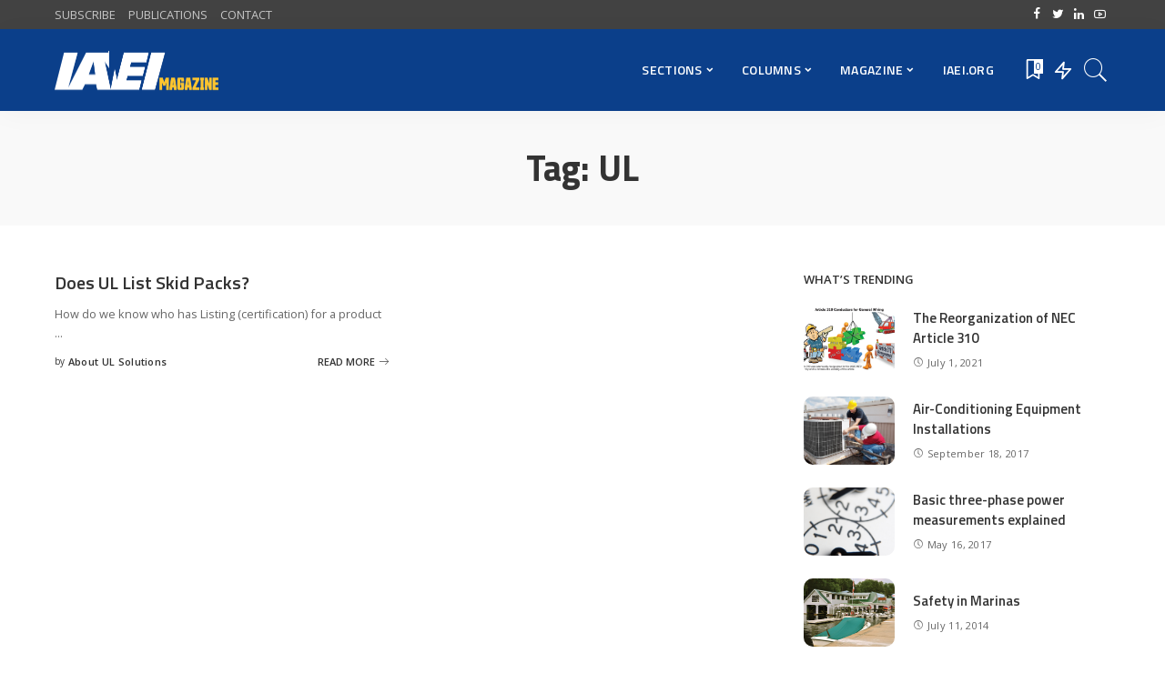

--- FILE ---
content_type: text/html; charset=UTF-8
request_url: https://iaeimagazine.org/topics/ul/
body_size: 104172
content:
<!DOCTYPE html>
<html lang="en-US">
<head>
    <meta charset="UTF-8">
    <meta http-equiv="X-UA-Compatible" content="IE=edge">
    <meta name="viewport" content="width=device-width, initial-scale=1">
    <link rel="profile" href="https://gmpg.org/xfn/11">
	<title>UL &#8211; IAEI Magazine</title>
<meta name='robots' content='max-image-preview:large' />
            <link rel="preconnect" href="https://fonts.gstatic.com" crossorigin><link rel="preload" as="style" onload="this.onload=null;this.rel='stylesheet'" id="rb-preload-gfonts" href="https://fonts.googleapis.com/css?family=Open+Sans%3A300%2C400%2C600%2C700%2C800%2C300italic%2C400italic%2C600italic%2C700italic%2C800italic%7CTitillium+Web%3A600%2C700&amp;display=swap" crossorigin><noscript><link rel="stylesheet" id="rb-preload-gfonts" href="https://fonts.googleapis.com/css?family=Open+Sans%3A300%2C400%2C600%2C700%2C800%2C300italic%2C400italic%2C600italic%2C700italic%2C800italic%7CTitillium+Web%3A600%2C700&amp;display=swap"></noscript><link rel="apple-touch-icon" href="https://iaeimagazine.org/wp-content/uploads/2021/10/144x144.jpg"/>
		            <meta name="msapplication-TileColor" content="#ffffff">
            <meta name="msapplication-TileImage" content="https://iaeimagazine.org/wp-content/uploads/2021/10/144x144.jpg"/>
		<link rel='dns-prefetch' href='//fonts.googleapis.com' />
<link rel="alternate" type="application/rss+xml" title="IAEI Magazine &raquo; Feed" href="https://iaeimagazine.org/feed/" />
<link rel="alternate" type="application/rss+xml" title="IAEI Magazine &raquo; Comments Feed" href="https://iaeimagazine.org/comments/feed/" />
<script id="wpp-js" src="https://iaeimagazine.org/wp-content/plugins/wordpress-popular-posts/assets/js/wpp.min.js?ver=7.3.6" data-sampling="0" data-sampling-rate="100" data-api-url="https://iaeimagazine.org/wp-json/wordpress-popular-posts" data-post-id="0" data-token="2e241371e0" data-lang="0" data-debug="0"></script>
<link rel="alternate" type="application/rss+xml" title="IAEI Magazine &raquo; UL Tag Feed" href="https://iaeimagazine.org/topics/ul/feed/" />
<script type="application/ld+json">{"@context":"https://schema.org","@type":"Organization","legalName":"IAEI Magazine","url":"https://iaeimagazine.org/","logo":"https://iaeimagazine.org/wp-content/uploads/2021/10/IAEI-Magazine-Logo-1.png","sameAs":["http://www.facebook.com/iaeiorg","https://twitter.com/IAEI","http://www.linkedin.com/company/international-association-of-electrical-inspectors/","https://www.youtube.com/user/IAEIInternational"]}</script>
		<!-- This site uses the Google Analytics by MonsterInsights plugin v9.11.1 - Using Analytics tracking - https://www.monsterinsights.com/ -->
							<script src="//www.googletagmanager.com/gtag/js?id=G-F33333NK3H"  data-cfasync="false" data-wpfc-render="false" async></script>
			<script data-cfasync="false" data-wpfc-render="false">
				var mi_version = '9.11.1';
				var mi_track_user = true;
				var mi_no_track_reason = '';
								var MonsterInsightsDefaultLocations = {"page_location":"https:\/\/iaeimagazine.org\/topics\/ul\/"};
								if ( typeof MonsterInsightsPrivacyGuardFilter === 'function' ) {
					var MonsterInsightsLocations = (typeof MonsterInsightsExcludeQuery === 'object') ? MonsterInsightsPrivacyGuardFilter( MonsterInsightsExcludeQuery ) : MonsterInsightsPrivacyGuardFilter( MonsterInsightsDefaultLocations );
				} else {
					var MonsterInsightsLocations = (typeof MonsterInsightsExcludeQuery === 'object') ? MonsterInsightsExcludeQuery : MonsterInsightsDefaultLocations;
				}

								var disableStrs = [
										'ga-disable-G-F33333NK3H',
									];

				/* Function to detect opted out users */
				function __gtagTrackerIsOptedOut() {
					for (var index = 0; index < disableStrs.length; index++) {
						if (document.cookie.indexOf(disableStrs[index] + '=true') > -1) {
							return true;
						}
					}

					return false;
				}

				/* Disable tracking if the opt-out cookie exists. */
				if (__gtagTrackerIsOptedOut()) {
					for (var index = 0; index < disableStrs.length; index++) {
						window[disableStrs[index]] = true;
					}
				}

				/* Opt-out function */
				function __gtagTrackerOptout() {
					for (var index = 0; index < disableStrs.length; index++) {
						document.cookie = disableStrs[index] + '=true; expires=Thu, 31 Dec 2099 23:59:59 UTC; path=/';
						window[disableStrs[index]] = true;
					}
				}

				if ('undefined' === typeof gaOptout) {
					function gaOptout() {
						__gtagTrackerOptout();
					}
				}
								window.dataLayer = window.dataLayer || [];

				window.MonsterInsightsDualTracker = {
					helpers: {},
					trackers: {},
				};
				if (mi_track_user) {
					function __gtagDataLayer() {
						dataLayer.push(arguments);
					}

					function __gtagTracker(type, name, parameters) {
						if (!parameters) {
							parameters = {};
						}

						if (parameters.send_to) {
							__gtagDataLayer.apply(null, arguments);
							return;
						}

						if (type === 'event') {
														parameters.send_to = monsterinsights_frontend.v4_id;
							var hookName = name;
							if (typeof parameters['event_category'] !== 'undefined') {
								hookName = parameters['event_category'] + ':' + name;
							}

							if (typeof MonsterInsightsDualTracker.trackers[hookName] !== 'undefined') {
								MonsterInsightsDualTracker.trackers[hookName](parameters);
							} else {
								__gtagDataLayer('event', name, parameters);
							}
							
						} else {
							__gtagDataLayer.apply(null, arguments);
						}
					}

					__gtagTracker('js', new Date());
					__gtagTracker('set', {
						'developer_id.dZGIzZG': true,
											});
					if ( MonsterInsightsLocations.page_location ) {
						__gtagTracker('set', MonsterInsightsLocations);
					}
										__gtagTracker('config', 'G-F33333NK3H', {"forceSSL":"true","link_attribution":"true"} );
										window.gtag = __gtagTracker;										(function () {
						/* https://developers.google.com/analytics/devguides/collection/analyticsjs/ */
						/* ga and __gaTracker compatibility shim. */
						var noopfn = function () {
							return null;
						};
						var newtracker = function () {
							return new Tracker();
						};
						var Tracker = function () {
							return null;
						};
						var p = Tracker.prototype;
						p.get = noopfn;
						p.set = noopfn;
						p.send = function () {
							var args = Array.prototype.slice.call(arguments);
							args.unshift('send');
							__gaTracker.apply(null, args);
						};
						var __gaTracker = function () {
							var len = arguments.length;
							if (len === 0) {
								return;
							}
							var f = arguments[len - 1];
							if (typeof f !== 'object' || f === null || typeof f.hitCallback !== 'function') {
								if ('send' === arguments[0]) {
									var hitConverted, hitObject = false, action;
									if ('event' === arguments[1]) {
										if ('undefined' !== typeof arguments[3]) {
											hitObject = {
												'eventAction': arguments[3],
												'eventCategory': arguments[2],
												'eventLabel': arguments[4],
												'value': arguments[5] ? arguments[5] : 1,
											}
										}
									}
									if ('pageview' === arguments[1]) {
										if ('undefined' !== typeof arguments[2]) {
											hitObject = {
												'eventAction': 'page_view',
												'page_path': arguments[2],
											}
										}
									}
									if (typeof arguments[2] === 'object') {
										hitObject = arguments[2];
									}
									if (typeof arguments[5] === 'object') {
										Object.assign(hitObject, arguments[5]);
									}
									if ('undefined' !== typeof arguments[1].hitType) {
										hitObject = arguments[1];
										if ('pageview' === hitObject.hitType) {
											hitObject.eventAction = 'page_view';
										}
									}
									if (hitObject) {
										action = 'timing' === arguments[1].hitType ? 'timing_complete' : hitObject.eventAction;
										hitConverted = mapArgs(hitObject);
										__gtagTracker('event', action, hitConverted);
									}
								}
								return;
							}

							function mapArgs(args) {
								var arg, hit = {};
								var gaMap = {
									'eventCategory': 'event_category',
									'eventAction': 'event_action',
									'eventLabel': 'event_label',
									'eventValue': 'event_value',
									'nonInteraction': 'non_interaction',
									'timingCategory': 'event_category',
									'timingVar': 'name',
									'timingValue': 'value',
									'timingLabel': 'event_label',
									'page': 'page_path',
									'location': 'page_location',
									'title': 'page_title',
									'referrer' : 'page_referrer',
								};
								for (arg in args) {
																		if (!(!args.hasOwnProperty(arg) || !gaMap.hasOwnProperty(arg))) {
										hit[gaMap[arg]] = args[arg];
									} else {
										hit[arg] = args[arg];
									}
								}
								return hit;
							}

							try {
								f.hitCallback();
							} catch (ex) {
							}
						};
						__gaTracker.create = newtracker;
						__gaTracker.getByName = newtracker;
						__gaTracker.getAll = function () {
							return [];
						};
						__gaTracker.remove = noopfn;
						__gaTracker.loaded = true;
						window['__gaTracker'] = __gaTracker;
					})();
									} else {
										console.log("");
					(function () {
						function __gtagTracker() {
							return null;
						}

						window['__gtagTracker'] = __gtagTracker;
						window['gtag'] = __gtagTracker;
					})();
									}
			</script>
							<!-- / Google Analytics by MonsterInsights -->
		<style id='wp-img-auto-sizes-contain-inline-css'>
img:is([sizes=auto i],[sizes^="auto," i]){contain-intrinsic-size:3000px 1500px}
/*# sourceURL=wp-img-auto-sizes-contain-inline-css */
</style>
<style id='wp-emoji-styles-inline-css'>

	img.wp-smiley, img.emoji {
		display: inline !important;
		border: none !important;
		box-shadow: none !important;
		height: 1em !important;
		width: 1em !important;
		margin: 0 0.07em !important;
		vertical-align: -0.1em !important;
		background: none !important;
		padding: 0 !important;
	}
/*# sourceURL=wp-emoji-styles-inline-css */
</style>
<link rel='stylesheet' id='wp-block-library-css' href='https://iaeimagazine.org/wp-includes/css/dist/block-library/style.min.css?ver=6.9' media='all' />
<style id='classic-theme-styles-inline-css'>
/*! This file is auto-generated */
.wp-block-button__link{color:#fff;background-color:#32373c;border-radius:9999px;box-shadow:none;text-decoration:none;padding:calc(.667em + 2px) calc(1.333em + 2px);font-size:1.125em}.wp-block-file__button{background:#32373c;color:#fff;text-decoration:none}
/*# sourceURL=/wp-includes/css/classic-themes.min.css */
</style>
<style id='simple-social-icons-block-styles-inline-css'>
:where(.wp-block-social-links.is-style-logos-only) .wp-social-link-imdb{background-color:#f5c518;color:#000}:where(.wp-block-social-links:not(.is-style-logos-only)) .wp-social-link-imdb{background-color:#f5c518;color:#000}:where(.wp-block-social-links.is-style-logos-only) .wp-social-link-kofi{color:#72a5f2}:where(.wp-block-social-links:not(.is-style-logos-only)) .wp-social-link-kofi{background-color:#72a5f2;color:#fff}:where(.wp-block-social-links.is-style-logos-only) .wp-social-link-letterboxd{color:#202830}:where(.wp-block-social-links:not(.is-style-logos-only)) .wp-social-link-letterboxd{background-color:#3b45fd;color:#fff}:where(.wp-block-social-links.is-style-logos-only) .wp-social-link-signal{color:#3b45fd}:where(.wp-block-social-links:not(.is-style-logos-only)) .wp-social-link-signal{background-color:#3b45fd;color:#fff}:where(.wp-block-social-links.is-style-logos-only) .wp-social-link-youtube-music{color:red}:where(.wp-block-social-links:not(.is-style-logos-only)) .wp-social-link-youtube-music{background-color:red;color:#fff}:where(.wp-block-social-links.is-style-logos-only) .wp-social-link-diaspora{color:#000}:where(.wp-block-social-links:not(.is-style-logos-only)) .wp-social-link-diaspora{background-color:#3e4142;color:#fff}:where(.wp-block-social-links.is-style-logos-only) .wp-social-link-bloglovin{color:#000}:where(.wp-block-social-links:not(.is-style-logos-only)) .wp-social-link-bloglovin{background-color:#000;color:#fff}:where(.wp-block-social-links.is-style-logos-only) .wp-social-link-phone{color:#000}:where(.wp-block-social-links:not(.is-style-logos-only)) .wp-social-link-phone{background-color:#000;color:#fff}:where(.wp-block-social-links.is-style-logos-only) .wp-social-link-substack{color:#ff6719}:where(.wp-block-social-links:not(.is-style-logos-only)) .wp-social-link-substack{background-color:#ff6719;color:#fff}:where(.wp-block-social-links.is-style-logos-only) .wp-social-link-tripadvisor{color:#34e0a1}:where(.wp-block-social-links:not(.is-style-logos-only)) .wp-social-link-tripadvisor{background-color:#34e0a1;color:#fff}:where(.wp-block-social-links.is-style-logos-only) .wp-social-link-xing{color:#026466}:where(.wp-block-social-links:not(.is-style-logos-only)) .wp-social-link-xing{background-color:#026466;color:#fff}:where(.wp-block-social-links.is-style-logos-only) .wp-social-link-pixelfed{color:#000}:where(.wp-block-social-links:not(.is-style-logos-only)) .wp-social-link-pixelfed{background-color:#000;color:#fff}:where(.wp-block-social-links.is-style-logos-only) .wp-social-link-matrix{color:#000}:where(.wp-block-social-links:not(.is-style-logos-only)) .wp-social-link-matrix{background-color:#000;color:#fff}:where(.wp-block-social-links.is-style-logos-only) .wp-social-link-protonmail{color:#6d4aff}:where(.wp-block-social-links:not(.is-style-logos-only)) .wp-social-link-protonmail{background-color:#6d4aff;color:#fff}:where(.wp-block-social-links.is-style-logos-only) .wp-social-link-paypal{color:#003087}:where(.wp-block-social-links:not(.is-style-logos-only)) .wp-social-link-paypal{background-color:#003087;color:#fff}:where(.wp-block-social-links.is-style-logos-only) .wp-social-link-antennapod{color:#20a5ff}:where(.wp-block-social-links:not(.is-style-logos-only)) .wp-social-link-antennapod{background-color:#20a5ff;color:#fff}:where(.wp-block-social-links:not(.is-style-logos-only)) .wp-social-link-caldotcom{background-color:#000;color:#fff}:where(.wp-block-social-links.is-style-logos-only) .wp-social-link-fedora{color:#294172}:where(.wp-block-social-links:not(.is-style-logos-only)) .wp-social-link-fedora{background-color:#294172;color:#fff}:where(.wp-block-social-links.is-style-logos-only) .wp-social-link-googlephotos{color:#4285f4}:where(.wp-block-social-links:not(.is-style-logos-only)) .wp-social-link-googlephotos{background-color:#4285f4;color:#fff}:where(.wp-block-social-links.is-style-logos-only) .wp-social-link-googlescholar{color:#4285f4}:where(.wp-block-social-links:not(.is-style-logos-only)) .wp-social-link-googlescholar{background-color:#4285f4;color:#fff}:where(.wp-block-social-links.is-style-logos-only) .wp-social-link-mendeley{color:#9d1626}:where(.wp-block-social-links:not(.is-style-logos-only)) .wp-social-link-mendeley{background-color:#9d1626;color:#fff}:where(.wp-block-social-links.is-style-logos-only) .wp-social-link-notion{color:#000}:where(.wp-block-social-links:not(.is-style-logos-only)) .wp-social-link-notion{background-color:#000;color:#fff}:where(.wp-block-social-links.is-style-logos-only) .wp-social-link-overcast{color:#fc7e0f}:where(.wp-block-social-links:not(.is-style-logos-only)) .wp-social-link-overcast{background-color:#fc7e0f;color:#fff}:where(.wp-block-social-links.is-style-logos-only) .wp-social-link-pexels{color:#05a081}:where(.wp-block-social-links:not(.is-style-logos-only)) .wp-social-link-pexels{background-color:#05a081;color:#fff}:where(.wp-block-social-links.is-style-logos-only) .wp-social-link-pocketcasts{color:#f43e37}:where(.wp-block-social-links:not(.is-style-logos-only)) .wp-social-link-pocketcasts{background-color:#f43e37;color:#fff}:where(.wp-block-social-links.is-style-logos-only) .wp-social-link-strava{color:#fc4c02}:where(.wp-block-social-links:not(.is-style-logos-only)) .wp-social-link-strava{background-color:#fc4c02;color:#fff}:where(.wp-block-social-links.is-style-logos-only) .wp-social-link-wechat{color:#09b83e}:where(.wp-block-social-links:not(.is-style-logos-only)) .wp-social-link-wechat{background-color:#09b83e;color:#fff}:where(.wp-block-social-links.is-style-logos-only) .wp-social-link-zulip{color:#54a7ff}:where(.wp-block-social-links:not(.is-style-logos-only)) .wp-social-link-zulip{background-color:#000;color:#fff}:where(.wp-block-social-links.is-style-logos-only) .wp-social-link-podcastaddict{color:#f3842c}:where(.wp-block-social-links:not(.is-style-logos-only)) .wp-social-link-podcastaddict{background-color:#f3842c;color:#fff}:where(.wp-block-social-links.is-style-logos-only) .wp-social-link-applepodcasts{color:#8e32c6}:where(.wp-block-social-links:not(.is-style-logos-only)) .wp-social-link-applepodcasts{background-color:#8e32c6;color:#fff}:where(.wp-block-social-links.is-style-logos-only) .wp-social-link-ivoox{color:#f45f31}:where(.wp-block-social-links:not(.is-style-logos-only)) .wp-social-link-ivoox{background-color:#f45f31;color:#fff}

/*# sourceURL=https://iaeimagazine.org/wp-content/plugins/simple-social-icons/build/style-index.css */
</style>
<style id='global-styles-inline-css'>
:root{--wp--preset--aspect-ratio--square: 1;--wp--preset--aspect-ratio--4-3: 4/3;--wp--preset--aspect-ratio--3-4: 3/4;--wp--preset--aspect-ratio--3-2: 3/2;--wp--preset--aspect-ratio--2-3: 2/3;--wp--preset--aspect-ratio--16-9: 16/9;--wp--preset--aspect-ratio--9-16: 9/16;--wp--preset--color--black: #000000;--wp--preset--color--cyan-bluish-gray: #abb8c3;--wp--preset--color--white: #ffffff;--wp--preset--color--pale-pink: #f78da7;--wp--preset--color--vivid-red: #cf2e2e;--wp--preset--color--luminous-vivid-orange: #ff6900;--wp--preset--color--luminous-vivid-amber: #fcb900;--wp--preset--color--light-green-cyan: #7bdcb5;--wp--preset--color--vivid-green-cyan: #00d084;--wp--preset--color--pale-cyan-blue: #8ed1fc;--wp--preset--color--vivid-cyan-blue: #0693e3;--wp--preset--color--vivid-purple: #9b51e0;--wp--preset--gradient--vivid-cyan-blue-to-vivid-purple: linear-gradient(135deg,rgb(6,147,227) 0%,rgb(155,81,224) 100%);--wp--preset--gradient--light-green-cyan-to-vivid-green-cyan: linear-gradient(135deg,rgb(122,220,180) 0%,rgb(0,208,130) 100%);--wp--preset--gradient--luminous-vivid-amber-to-luminous-vivid-orange: linear-gradient(135deg,rgb(252,185,0) 0%,rgb(255,105,0) 100%);--wp--preset--gradient--luminous-vivid-orange-to-vivid-red: linear-gradient(135deg,rgb(255,105,0) 0%,rgb(207,46,46) 100%);--wp--preset--gradient--very-light-gray-to-cyan-bluish-gray: linear-gradient(135deg,rgb(238,238,238) 0%,rgb(169,184,195) 100%);--wp--preset--gradient--cool-to-warm-spectrum: linear-gradient(135deg,rgb(74,234,220) 0%,rgb(151,120,209) 20%,rgb(207,42,186) 40%,rgb(238,44,130) 60%,rgb(251,105,98) 80%,rgb(254,248,76) 100%);--wp--preset--gradient--blush-light-purple: linear-gradient(135deg,rgb(255,206,236) 0%,rgb(152,150,240) 100%);--wp--preset--gradient--blush-bordeaux: linear-gradient(135deg,rgb(254,205,165) 0%,rgb(254,45,45) 50%,rgb(107,0,62) 100%);--wp--preset--gradient--luminous-dusk: linear-gradient(135deg,rgb(255,203,112) 0%,rgb(199,81,192) 50%,rgb(65,88,208) 100%);--wp--preset--gradient--pale-ocean: linear-gradient(135deg,rgb(255,245,203) 0%,rgb(182,227,212) 50%,rgb(51,167,181) 100%);--wp--preset--gradient--electric-grass: linear-gradient(135deg,rgb(202,248,128) 0%,rgb(113,206,126) 100%);--wp--preset--gradient--midnight: linear-gradient(135deg,rgb(2,3,129) 0%,rgb(40,116,252) 100%);--wp--preset--font-size--small: 13px;--wp--preset--font-size--medium: 20px;--wp--preset--font-size--large: 36px;--wp--preset--font-size--x-large: 42px;--wp--preset--spacing--20: 0.44rem;--wp--preset--spacing--30: 0.67rem;--wp--preset--spacing--40: 1rem;--wp--preset--spacing--50: 1.5rem;--wp--preset--spacing--60: 2.25rem;--wp--preset--spacing--70: 3.38rem;--wp--preset--spacing--80: 5.06rem;--wp--preset--shadow--natural: 6px 6px 9px rgba(0, 0, 0, 0.2);--wp--preset--shadow--deep: 12px 12px 50px rgba(0, 0, 0, 0.4);--wp--preset--shadow--sharp: 6px 6px 0px rgba(0, 0, 0, 0.2);--wp--preset--shadow--outlined: 6px 6px 0px -3px rgb(255, 255, 255), 6px 6px rgb(0, 0, 0);--wp--preset--shadow--crisp: 6px 6px 0px rgb(0, 0, 0);}:where(.is-layout-flex){gap: 0.5em;}:where(.is-layout-grid){gap: 0.5em;}body .is-layout-flex{display: flex;}.is-layout-flex{flex-wrap: wrap;align-items: center;}.is-layout-flex > :is(*, div){margin: 0;}body .is-layout-grid{display: grid;}.is-layout-grid > :is(*, div){margin: 0;}:where(.wp-block-columns.is-layout-flex){gap: 2em;}:where(.wp-block-columns.is-layout-grid){gap: 2em;}:where(.wp-block-post-template.is-layout-flex){gap: 1.25em;}:where(.wp-block-post-template.is-layout-grid){gap: 1.25em;}.has-black-color{color: var(--wp--preset--color--black) !important;}.has-cyan-bluish-gray-color{color: var(--wp--preset--color--cyan-bluish-gray) !important;}.has-white-color{color: var(--wp--preset--color--white) !important;}.has-pale-pink-color{color: var(--wp--preset--color--pale-pink) !important;}.has-vivid-red-color{color: var(--wp--preset--color--vivid-red) !important;}.has-luminous-vivid-orange-color{color: var(--wp--preset--color--luminous-vivid-orange) !important;}.has-luminous-vivid-amber-color{color: var(--wp--preset--color--luminous-vivid-amber) !important;}.has-light-green-cyan-color{color: var(--wp--preset--color--light-green-cyan) !important;}.has-vivid-green-cyan-color{color: var(--wp--preset--color--vivid-green-cyan) !important;}.has-pale-cyan-blue-color{color: var(--wp--preset--color--pale-cyan-blue) !important;}.has-vivid-cyan-blue-color{color: var(--wp--preset--color--vivid-cyan-blue) !important;}.has-vivid-purple-color{color: var(--wp--preset--color--vivid-purple) !important;}.has-black-background-color{background-color: var(--wp--preset--color--black) !important;}.has-cyan-bluish-gray-background-color{background-color: var(--wp--preset--color--cyan-bluish-gray) !important;}.has-white-background-color{background-color: var(--wp--preset--color--white) !important;}.has-pale-pink-background-color{background-color: var(--wp--preset--color--pale-pink) !important;}.has-vivid-red-background-color{background-color: var(--wp--preset--color--vivid-red) !important;}.has-luminous-vivid-orange-background-color{background-color: var(--wp--preset--color--luminous-vivid-orange) !important;}.has-luminous-vivid-amber-background-color{background-color: var(--wp--preset--color--luminous-vivid-amber) !important;}.has-light-green-cyan-background-color{background-color: var(--wp--preset--color--light-green-cyan) !important;}.has-vivid-green-cyan-background-color{background-color: var(--wp--preset--color--vivid-green-cyan) !important;}.has-pale-cyan-blue-background-color{background-color: var(--wp--preset--color--pale-cyan-blue) !important;}.has-vivid-cyan-blue-background-color{background-color: var(--wp--preset--color--vivid-cyan-blue) !important;}.has-vivid-purple-background-color{background-color: var(--wp--preset--color--vivid-purple) !important;}.has-black-border-color{border-color: var(--wp--preset--color--black) !important;}.has-cyan-bluish-gray-border-color{border-color: var(--wp--preset--color--cyan-bluish-gray) !important;}.has-white-border-color{border-color: var(--wp--preset--color--white) !important;}.has-pale-pink-border-color{border-color: var(--wp--preset--color--pale-pink) !important;}.has-vivid-red-border-color{border-color: var(--wp--preset--color--vivid-red) !important;}.has-luminous-vivid-orange-border-color{border-color: var(--wp--preset--color--luminous-vivid-orange) !important;}.has-luminous-vivid-amber-border-color{border-color: var(--wp--preset--color--luminous-vivid-amber) !important;}.has-light-green-cyan-border-color{border-color: var(--wp--preset--color--light-green-cyan) !important;}.has-vivid-green-cyan-border-color{border-color: var(--wp--preset--color--vivid-green-cyan) !important;}.has-pale-cyan-blue-border-color{border-color: var(--wp--preset--color--pale-cyan-blue) !important;}.has-vivid-cyan-blue-border-color{border-color: var(--wp--preset--color--vivid-cyan-blue) !important;}.has-vivid-purple-border-color{border-color: var(--wp--preset--color--vivid-purple) !important;}.has-vivid-cyan-blue-to-vivid-purple-gradient-background{background: var(--wp--preset--gradient--vivid-cyan-blue-to-vivid-purple) !important;}.has-light-green-cyan-to-vivid-green-cyan-gradient-background{background: var(--wp--preset--gradient--light-green-cyan-to-vivid-green-cyan) !important;}.has-luminous-vivid-amber-to-luminous-vivid-orange-gradient-background{background: var(--wp--preset--gradient--luminous-vivid-amber-to-luminous-vivid-orange) !important;}.has-luminous-vivid-orange-to-vivid-red-gradient-background{background: var(--wp--preset--gradient--luminous-vivid-orange-to-vivid-red) !important;}.has-very-light-gray-to-cyan-bluish-gray-gradient-background{background: var(--wp--preset--gradient--very-light-gray-to-cyan-bluish-gray) !important;}.has-cool-to-warm-spectrum-gradient-background{background: var(--wp--preset--gradient--cool-to-warm-spectrum) !important;}.has-blush-light-purple-gradient-background{background: var(--wp--preset--gradient--blush-light-purple) !important;}.has-blush-bordeaux-gradient-background{background: var(--wp--preset--gradient--blush-bordeaux) !important;}.has-luminous-dusk-gradient-background{background: var(--wp--preset--gradient--luminous-dusk) !important;}.has-pale-ocean-gradient-background{background: var(--wp--preset--gradient--pale-ocean) !important;}.has-electric-grass-gradient-background{background: var(--wp--preset--gradient--electric-grass) !important;}.has-midnight-gradient-background{background: var(--wp--preset--gradient--midnight) !important;}.has-small-font-size{font-size: var(--wp--preset--font-size--small) !important;}.has-medium-font-size{font-size: var(--wp--preset--font-size--medium) !important;}.has-large-font-size{font-size: var(--wp--preset--font-size--large) !important;}.has-x-large-font-size{font-size: var(--wp--preset--font-size--x-large) !important;}
:where(.wp-block-post-template.is-layout-flex){gap: 1.25em;}:where(.wp-block-post-template.is-layout-grid){gap: 1.25em;}
:where(.wp-block-term-template.is-layout-flex){gap: 1.25em;}:where(.wp-block-term-template.is-layout-grid){gap: 1.25em;}
:where(.wp-block-columns.is-layout-flex){gap: 2em;}:where(.wp-block-columns.is-layout-grid){gap: 2em;}
:root :where(.wp-block-pullquote){font-size: 1.5em;line-height: 1.6;}
/*# sourceURL=global-styles-inline-css */
</style>
<link rel='stylesheet' id='authors-list-css-css' href='https://iaeimagazine.org/wp-content/plugins/authors-list/backend/assets/css/front.css?ver=2.0.6.2' media='all' />
<link rel='stylesheet' id='jquery-ui-css-css' href='https://iaeimagazine.org/wp-content/plugins/authors-list/backend/assets/css/jquery-ui.css?ver=2.0.6.2' media='all' />
<link rel='stylesheet' id='contact-form-7-css' href='https://iaeimagazine.org/wp-content/plugins/contact-form-7/includes/css/styles.css?ver=6.1.4' media='all' />
<link rel='stylesheet' id='responsive-lightbox-swipebox-css' href='https://iaeimagazine.org/wp-content/plugins/responsive-lightbox/assets/swipebox/swipebox.min.css?ver=1.5.2' media='all' />
<link rel='stylesheet' id='wordpress-popular-posts-css-css' href='https://iaeimagazine.org/wp-content/plugins/wordpress-popular-posts/assets/css/wpp.css?ver=7.3.6' media='all' />
<link rel='stylesheet' id='pixwell-main-css' href='https://iaeimagazine.org/wp-content/themes/pixwell/assets/css/main.css?ver=9.0' media='all' />
<style id='pixwell-main-inline-css'>
html {font-family:Open Sans;font-weight:400;font-size:15px;color:#555555;}h1, .h1 {font-family:Titillium Web;font-weight:700;text-transform:none;color:#333333;}h2, .h2 {font-family:Titillium Web;font-weight:600;color:#333333;}h3, .h3 {font-family:Titillium Web;font-weight:600;color:#333333;}h4, .h4 {font-family:Titillium Web;font-weight:600;color:#333333;}h5, .h5 {font-family:Titillium Web;font-weight:600;color:#333333;}h6, .h6 {font-family:Titillium Web;font-weight:600;color:#333333;}.single-tagline h6 {}.p-wrap .entry-summary, .twitter-content.entry-summary, .author-description, .rssSummary, .rb-sdesc {font-family:Open Sans;font-weight:400;}.p-cat-info {font-family:Open Sans;font-weight:600;text-transform:uppercase;font-size:11px;}.p-meta-info, .wp-block-latest-posts__post-date {font-family:Open Sans;font-weight:400;font-size:11px;}.meta-info-author.meta-info-el {font-family:Open Sans;font-weight:600;font-size:11px;}.breadcrumb {font-family:Open Sans;font-weight:600;font-size:12px;}.footer-menu-inner {font-family:Titillium Web;font-weight:600;font-size:14px;letter-spacing:0px;}.topbar-wrap {font-family:Open Sans;color:#ffffff;}.topbar-menu-wrap {}.main-menu > li > a, .off-canvas-menu > li > a {font-family:Titillium Web;font-weight:600;font-size:14px;}.main-menu .sub-menu:not(.sub-mega), .off-canvas-menu .sub-menu {}.is-logo-text .logo-title {}.block-title, .block-header .block-title {font-family:Open Sans;font-weight:600;font-size:14px;}.ajax-quick-filter, .block-view-more {font-family:Open Sans;font-weight:600;font-size:11px;}.widget-title, .widget .widget-title {font-family:Open Sans;font-weight:600;text-transform:uppercase;font-size:13px;}body .widget.widget_nav_menu .menu-item {}body.boxed {background-color : #fafafa;background-repeat : no-repeat;background-size : cover;background-attachment : fixed;background-position : center center;}.header-6 .banner-wrap {}.footer-wrap:before {background-color : #10181e;; content: ""; position: absolute; left: 0; top: 0; width: 100%; height: 100%;}.header-9 .banner-wrap { }.topline-wrap {height: 2px}.topbar-wrap {background-color: #424242;}.topbar-wrap { background-image: linear-gradient(90deg, #424242, #424242); }.topbar-menu .sub-menu {background-color: #424242;background-image: linear-gradient(145deg, #424242, #424242);}.navbar-inner {min-height: 90px;}.navbar-inner .logo-wrap img {max-height: 90px;}.main-menu > li > a {height: 90px;}.navbar-wrap:not(.transparent-navbar-wrap), #mobile-sticky-nav, #amp-navbar {background-color: #0b3f8a;background-image: linear-gradient(90deg, #0b3f8a, #0b3f8a);}[data-theme="dark"] .navbar-wrap:not(.transparent-navbar-wrap) {background-color: unset; background-image: unset;}.navbar-border-holder { border: none }.navbar-wrap:not(.transparent-navbar-wrap), #mobile-sticky-nav, #amp-navbar {color: #ffffff;}.fw-mega-cat.is-dark-text { color: #555555; }.header-wrap .navbar-wrap:not(.transparent-navbar-wrap) .cart-counter, .header-wrap:not(.header-float) .navbar-wrap .rb-counter,.header-wrap:not(.header-float) .is-light-text .rb-counter, .header-float .section-sticky .rb-counter {background-color: #ffffff;}.header-5 .btn-toggle-wrap, .header-5 .section-sticky .logo-wrap,.header-5 .main-menu > li > a, .header-5 .navbar-right {color: #ffffff;}.navbar-wrap .navbar-social a:hover {color: #ffffff;opacity: .7; }.header-wrap .navbar-wrap:not(.transparent-navbar-wrap) .rb-counter,.header-wrap:not(.header-float) .navbar-wrap .rb-counter, .header-wrap:not(.header-float) .is-light-text .rb-counter { color: #0b3f8a; }.main-menu .sub-menu {background-color: #0b3f8a;background-image: linear-gradient(90deg, #0b3f8a, #0b3f8a);}.main-menu .sub-menu:not(.mega-category) { color: #ffffff;}.main-menu > li.menu-item-has-children > .sub-menu:before {display: none;}.mobile-nav-inner {}.navbar-border-holder {border-width: 2px; }input[type="submit"]:hover, input[type="submit"]:focus, button:hover, button:focus,input[type="button"]:hover, input[type="button"]:focus,.post-edit-link:hover, a.pagination-link:hover, a.page-numbers:hover,.post-page-numbers:hover, a.loadmore-link:hover, .pagination-simple .page-numbers:hover,#off-canvas-close-btn:hover, .off-canvas-subscribe a, .block-header-3 .block-title:before,.cookie-accept:hover, .entry-footer a:hover, .box-comment-btn:hover,a.comment-reply-link:hover, .review-info, .entry-content a.wp-block-button__link:hover,#wp-calendar tbody a:hover, .instagram-box.box-intro:hover, .banner-btn a, .headerstrip-btn a,.is-light-text .widget:not(.woocommerce) .count,.rb-newsletter.is-light-text button.newsletter-submit,.cat-icon-round .cat-info-el, .cat-icon-radius .cat-info-el,.cat-icon-square .cat-info-el:before, .entry-content .wpcf7 label:before,body .cooked-recipe-directions .cooked-direction-number, span.cooked-taxonomy a:hover,.widget_categories a:hover .count, .widget_archive a:hover .count,.wp-block-categories-list a:hover .count, .wp-block-categories-list a:hover .count,.entry-content .wp-block-file .wp-block-file__button, #wp-calendar td#today,.mfp-close:hover, .is-light-text .mfp-close:hover, #rb-close-newsletter:hover,.tagcloud a:hover, .tagcloud a:focus, .is-light-text .tagcloud a:hover, .is-light-text .tagcloud a:focus,input[type="checkbox"].newsletter-checkbox:checked + label:before, .cta-btn.is-bg,.rb-mailchimp .mc4wp-form-fields input[type="submit"], .is-light-text .w-footer .mc4wp-form-fields input[type="submit"],.statics-el:first-child .inner, .table-link a:before, .subscribe-layout-3 .subscribe-box .subscribe-form input[type="submit"]{ background-color: #0b3f8a}.page-edit-link:hover, .rb-menu > li.current-menu-item > a > span:before,.p-url:hover, .p-url:focus, .p-wrap .p-url:hover,.p-wrap .p-url:focus, .p-link:hover span, .p-link:hover i,.meta-info-el a:hover, .sponsor-label, .block-header-3 .block-title:before,.subscribe-box .mc4wp-form-fields input[type="submit"]:hover + i,.entry-content p a:not(button), .comment-content a,.author-title a, .logged-in-as a:hover, .comment-list .logged-in-as a:hover,.gallery-list-label a:hover, .review-el .review-stars,.share-total, .breadcrumb a:hover, span.not-found-label, .return-home:hover, .section-not-found .page-content .return-home:hover,.subscribe-box .rb-newsletter.is-light-text button.newsletter-submit-icon:hover,.subscribe-box .rb-newsletter button.newsletter-submit-icon:hover,.fw-category-1 .cat-list-item:hover .cat-list-name, .fw-category-1.is-light-text .cat-list-item:hover .cat-list-name,body .cooked-icon-recipe-icon, .comment-list .comment-reply-title small a:hover,.widget_pages a:hover, .widget_meta a:hover, .widget_categories a:hover,.entry-content .wp-block-categories-list a:hover, .entry-content .wp-block-archives-list a:hover,.widget_archive a:hover, .widget.widget_nav_menu a:hover,  .p-grid-4.is-pop-style .p-header .counter-index,.twitter-content.entry-summary a:hover,.read-it-later:hover, .read-it-later:focus, .address-info a:hover,.gallery-popup-content .image-popup-description a:hover, .gallery-popup-content .image-popup-description a:focus,.entry-content ul.wp-block-latest-posts a:hover, .widget_recent_entries a:hover, .recentcomments a:hover, a.rsswidget:hover,.entry-content .wp-block-latest-comments__comment-meta a:hover,.entry-content .cooked-recipe-info .cooked-author a:hover, .entry-content a:not(button), .comment-content a,.about-desc a:hover, .is-light-text .about-desc a:hover, .portfolio-info-el:hover,.portfolio-nav a:hover, .portfolio-nav-next a:hover > i, .hbox-tagline span, .hbox-title span, .cta-tagline span, .cta-title span,.block-header-7 .block-header .block-title:first-letter, .rbc-sidebar .about-bio p a, .sbox-title span{ color: #0b3f8a}.p-podcast-wrap .mejs-container .mejs-controls .mejs-button.mejs-playpause-button:hover,.p-podcast-wrap .mejs-container .mejs-controls,.p-podcast-wrap .mejs-audio .mejs-controls .mejs-time-rail span.mejs-time-handle-content,.p-podcast-wrap .mejs-container .mejs-controls  .mejs-button.mejs-volume-button .mejs-volume-handle,.p-podcast-wrap .mejs-container .mejs-controls  .mejs-button.mejs-volume-button .mejs-volume-handle,.p-podcast-wrap .mejs-container .mejs-controls .mejs-horizontal-volume-slider .mejs-horizontal-volume-current{ background-color: #0b3f8a}.is-style-outline a.wp-block-button__link:hover{ color: #0b3f8a!important}a.comment-reply-link:hover, .navbar-holder.is-light-text .header-lightbox, .navbar-holder .header-lightbox, [data-theme="dark"] .navbar-holder .header-lightbox,input[type="checkbox"].newsletter-checkbox:checked + label:before, .cat-icon-line .cat-info-el{ border-color: #0b3f8a}.review-info, .p-review-info{ background-color: #f7c526}.review-el .review-stars, .average-stars i{ color: #f7c526}.rb-gallery-popup.mfp-bg.mfp-ready.rb-popup-effect{ background-color: #10181e}.category .category-header .header-holder{ background-color: #10181e}body.category.category-23085 .category-header .header-holder{ background-color: #000000}body.category.category-23086 .category-header .header-holder{ background-color: #000000}.instagram-box.box-intro { background-color: #555555; }.tipsy, .additional-meta, .sponsor-label, .sponsor-link, .entry-footer .tag-label,.box-nav .nav-label, .left-article-label, .share-label, .rss-date,.wp-block-latest-posts__post-date, .wp-block-latest-comments__comment-date,.image-caption, .wp-caption-text, .gallery-caption, .entry-content .wp-block-audio figcaption,.entry-content .wp-block-video figcaption, .entry-content .wp-block-image figcaption,.entry-content .wp-block-gallery .blocks-gallery-image figcaption,.entry-content .wp-block-gallery .blocks-gallery-item figcaption,.subscribe-content .desc, .follower-el .right-el, .author-job, .comment-metadata{ font-family: Open Sans; }.tipsy, .additional-meta, .sponsor-label, .entry-footer .tag-label,.box-nav .nav-label, .left-article-label, .share-label, .rss-date,.wp-block-latest-posts__post-date, .wp-block-latest-comments__comment-date,.image-caption, .wp-caption-text, .gallery-caption, .entry-content .wp-block-audio figcaption,.entry-content .wp-block-video figcaption, .entry-content .wp-block-image figcaption,.entry-content .wp-block-gallery .blocks-gallery-image figcaption,.entry-content .wp-block-gallery .blocks-gallery-item figcaption,.subscribe-content .desc, .follower-el .right-el, .author-job, .comment-metadata{ font-weight: 400; }.tipsy, .additional-meta, .sponsor-label, .sponsor-link, .entry-footer .tag-label,.box-nav .nav-label, .left-article-label, .share-label, .rss-date,.wp-block-latest-posts__post-date, .wp-block-latest-comments__comment-date,.subscribe-content .desc, .author-job{ font-size: 11px; }.image-caption, .wp-caption-text, .gallery-caption, .entry-content .wp-block-audio figcaption,.entry-content .wp-block-video figcaption, .entry-content .wp-block-image figcaption,.entry-content .wp-block-gallery .blocks-gallery-image figcaption,.entry-content .wp-block-gallery .blocks-gallery-item figcaption,.comment-metadata, .follower-el .right-el{ font-size: 12px; }.sponsor-link{ font-family: Open Sans; }.sponsor-link{ font-weight: 600; }.entry-footer a, .tagcloud a, .entry-footer .source, .entry-footer .via-el{ font-family: Open Sans; }.entry-footer a, .tagcloud a, .entry-footer .source, .entry-footer .via-el{ font-weight: 600; }.entry-footer a, .tagcloud a, .entry-footer .source, .entry-footer .via-el{ font-size: 11px !important; }.entry-footer a, .tagcloud a, .entry-footer .source, .entry-footer .via-el{ text-transform: uppercase; }.p-link, .rb-cookie .cookie-accept, a.comment-reply-link, .comment-list .comment-reply-title small a,.banner-btn a, .headerstrip-btn a, input[type="submit"], button, .pagination-wrap, .cta-btn, .rb-btn{ font-family: Open Sans; }.p-link, .rb-cookie .cookie-accept, a.comment-reply-link, .comment-list .comment-reply-title small a,.banner-btn a, .headerstrip-btn a, input[type="submit"], button, .pagination-wrap, .cta-btn, .rb-btn{ font-weight: 600; }.p-link, .rb-cookie .cookie-accept, a.comment-reply-link, .comment-list .comment-reply-title small a,.banner-btn a, .headerstrip-btn a, input[type="submit"], button, .pagination-wrap, .rb-btn{ font-size: 11px; }select, textarea, input[type="text"], input[type="tel"], input[type="email"], input[type="url"],input[type="search"], input[type="number"]{ font-family: Open Sans; }select, textarea, input[type="text"], input[type="tel"], input[type="email"], input[type="url"],input[type="search"], input[type="number"]{ font-weight: 400; }.footer-menu-inner, .widget_recent_comments .recentcomments > a:last-child,.wp-block-latest-comments__comment-link, .wp-block-latest-posts__list a,.widget_recent_entries li, .wp-block-quote *:not(cite), blockquote *:not(cite), .widget_rss li,.wp-block-latest-posts li, .wp-block-latest-comments__comment-link{ font-family: Titillium Web; }.footer-menu-inner, .widget_recent_comments .recentcomments > a:last-child,.wp-block-latest-comments__comment-link, .wp-block-latest-posts__list a,.widget_recent_entries li, .wp-block-quote *:not(cite), blockquote *:not(cite), .widget_rss li,.wp-block-latest-posts li, .wp-block-latest-comments__comment-link{ font-weight: 700; }@media only screen and (max-width: 767px) {.entry-content { font-size: .90rem; }.p-wrap .entry-summary, .twitter-content.entry-summary, .element-desc, .subscribe-description, .rb-sdecs,.copyright-inner > *, .summary-content, .pros-cons-wrap ul li,.gallery-popup-content .image-popup-description > *{ font-size: .76rem; }}@media only screen and (max-width: 991px) {.block-header-2 .block-title, .block-header-5 .block-title { font-size: 11px; }}@media only screen and (max-width: 767px) {.block-header-2 .block-title, .block-header-5 .block-title { font-size: 10px; }}h1, .h1, h1.single-title {font-size: 40px; }h2, .h2 {font-size: 26px; }h3, .h3 {font-size: 20px; }h4, .h4 {font-size: 17px; }h5, .h5 {font-size: 16px; }h6, .h6 {font-size: 15px; }@media only screen and (max-width: 1024px) {}@media only screen and (max-width: 991px) {}@media only screen and (max-width: 767px) {h1, .h1, h1.single-title {font-size: 20px; }h2, .h2 {font-size: 18px; }h3, .h3 {font-size: 16px; }h4, .h4 {font-size: 16px; }h5, .h5 {font-size: 15px; }h6, .h6 {font-size: 14px; }.block-title, .block-header .block-title {font-size: 12px !important; }.widget-title {font-size: 10px !important; }}
/*# sourceURL=pixwell-main-inline-css */
</style>
<link rel='stylesheet' id='simple-social-icons-font-css' href='https://iaeimagazine.org/wp-content/plugins/simple-social-icons/css/style.css?ver=4.0.0' media='all' />

<script src="https://iaeimagazine.org/wp-includes/js/jquery/jquery.min.js?ver=3.7.1" id="jquery-core-js"></script>
<script src="https://iaeimagazine.org/wp-includes/js/jquery/jquery-migrate.min.js?ver=3.4.1" id="jquery-migrate-js"></script>
<script src="https://iaeimagazine.org/wp-content/plugins/google-analytics-for-wordpress/assets/js/frontend-gtag.min.js?ver=9.11.1" id="monsterinsights-frontend-script-js" async data-wp-strategy="async"></script>
<script data-cfasync="false" data-wpfc-render="false" id='monsterinsights-frontend-script-js-extra'>var monsterinsights_frontend = {"js_events_tracking":"true","download_extensions":"doc,pdf,ppt,zip,xls,docx,pptx,xlsx","inbound_paths":"[{\"path\":\"\\\/go\\\/\",\"label\":\"affiliate\"},{\"path\":\"\\\/recommend\\\/\",\"label\":\"affiliate\"}]","home_url":"https:\/\/iaeimagazine.org","hash_tracking":"false","v4_id":"G-F33333NK3H"};</script>
<script src="https://iaeimagazine.org/wp-content/plugins/responsive-lightbox/assets/dompurify/purify.min.js?ver=3.1.7" id="dompurify-js"></script>
<script id="responsive-lightbox-sanitizer-js-before">
window.RLG = window.RLG || {}; window.RLG.sanitizeAllowedHosts = ["youtube.com","www.youtube.com","youtu.be","vimeo.com","player.vimeo.com"];
//# sourceURL=responsive-lightbox-sanitizer-js-before
</script>
<script src="https://iaeimagazine.org/wp-content/plugins/responsive-lightbox/js/sanitizer.js?ver=2.6.0" id="responsive-lightbox-sanitizer-js"></script>
<script src="https://iaeimagazine.org/wp-content/plugins/responsive-lightbox/assets/swipebox/jquery.swipebox.min.js?ver=1.5.2" id="responsive-lightbox-swipebox-js"></script>
<script src="https://iaeimagazine.org/wp-includes/js/underscore.min.js?ver=1.13.7" id="underscore-js"></script>
<script src="https://iaeimagazine.org/wp-content/plugins/responsive-lightbox/assets/infinitescroll/infinite-scroll.pkgd.min.js?ver=4.0.1" id="responsive-lightbox-infinite-scroll-js"></script>
<script id="responsive-lightbox-js-before">
var rlArgs = {"script":"swipebox","selector":"lightbox","customEvents":"","activeGalleries":true,"animation":true,"hideCloseButtonOnMobile":false,"removeBarsOnMobile":false,"hideBars":true,"hideBarsDelay":5000,"videoMaxWidth":1080,"useSVG":true,"loopAtEnd":false,"woocommerce_gallery":false,"ajaxurl":"https:\/\/iaeimagazine.org\/wp-admin\/admin-ajax.php","nonce":"bc9e915236","preview":false,"postId":11117,"scriptExtension":false};

//# sourceURL=responsive-lightbox-js-before
</script>
<script src="https://iaeimagazine.org/wp-content/plugins/responsive-lightbox/js/front.js?ver=2.6.0" id="responsive-lightbox-js"></script>
<link rel="preload" href="https://iaeimagazine.org/wp-content/themes/pixwell/assets/fonts/ruby-icon.woff" as="font" type="font/woff" crossorigin="anonymous"> <link rel="https://api.w.org/" href="https://iaeimagazine.org/wp-json/" /><link rel="alternate" title="JSON" type="application/json" href="https://iaeimagazine.org/wp-json/wp/v2/tags/720" /><link rel="EditURI" type="application/rsd+xml" title="RSD" href="https://iaeimagazine.org/xmlrpc.php?rsd" />
<meta name="generator" content="WordPress 6.9" />
	<link rel="preconnect" href="https://fonts.googleapis.com">
	<link rel="preconnect" href="https://fonts.gstatic.com">
	<script type="application/ld+json">{"@context":"https://schema.org","@type":"WebSite","@id":"https://iaeimagazine.org/#website","url":"https://iaeimagazine.org/","name":"IAEI Magazine","potentialAction":{"@type":"SearchAction","target":"https://iaeimagazine.org/?s={search_term_string}","query-input":"required name=search_term_string"}}</script>
            <style id="wpp-loading-animation-styles">@-webkit-keyframes bgslide{from{background-position-x:0}to{background-position-x:-200%}}@keyframes bgslide{from{background-position-x:0}to{background-position-x:-200%}}.wpp-widget-block-placeholder,.wpp-shortcode-placeholder{margin:0 auto;width:60px;height:3px;background:#dd3737;background:linear-gradient(90deg,#dd3737 0%,#571313 10%,#dd3737 100%);background-size:200% auto;border-radius:3px;-webkit-animation:bgslide 1s infinite linear;animation:bgslide 1s infinite linear}</style>
            <meta name="generator" content="Elementor 3.34.1; features: e_font_icon_svg, additional_custom_breakpoints; settings: css_print_method-external, google_font-enabled, font_display-swap">
			<style>
				.e-con.e-parent:nth-of-type(n+4):not(.e-lazyloaded):not(.e-no-lazyload),
				.e-con.e-parent:nth-of-type(n+4):not(.e-lazyloaded):not(.e-no-lazyload) * {
					background-image: none !important;
				}
				@media screen and (max-height: 1024px) {
					.e-con.e-parent:nth-of-type(n+3):not(.e-lazyloaded):not(.e-no-lazyload),
					.e-con.e-parent:nth-of-type(n+3):not(.e-lazyloaded):not(.e-no-lazyload) * {
						background-image: none !important;
					}
				}
				@media screen and (max-height: 640px) {
					.e-con.e-parent:nth-of-type(n+2):not(.e-lazyloaded):not(.e-no-lazyload),
					.e-con.e-parent:nth-of-type(n+2):not(.e-lazyloaded):not(.e-no-lazyload) * {
						background-image: none !important;
					}
				}
			</style>
			<link rel="icon" href="https://iaeimagazine.org/wp-content/uploads/2020/02/cropped-IAEI-Magazine-Site-Icon-32x32.png" sizes="32x32" />
<link rel="icon" href="https://iaeimagazine.org/wp-content/uploads/2020/02/cropped-IAEI-Magazine-Site-Icon-192x192.png" sizes="192x192" />
<link rel="apple-touch-icon" href="https://iaeimagazine.org/wp-content/uploads/2020/02/cropped-IAEI-Magazine-Site-Icon-180x180.png" />
<meta name="msapplication-TileImage" content="https://iaeimagazine.org/wp-content/uploads/2020/02/cropped-IAEI-Magazine-Site-Icon-270x270.png" />
	<style id="egf-frontend-styles" type="text/css">
		h1 {} h2 {} p {font-family: 'Roboto Slab', sans-serif;font-size: 16px;font-style: normal;font-weight: 400;line-height: 2;} h6 {} h5 {} h3 {} h4 {} 	</style>
	</head>
<body class="archive tag tag-ul tag-720 wp-embed-responsive wp-theme-pixwell elementor-default elementor-kit-21506 sticky-nav smart-sticky is-tooltips is-backtop block-header-4 w-header-1 cat-icon-radius ele-round feat-round is-parallax-feat is-fmask mh-p-link mh-p-excerpt">
<div id="site" class="site">
	        <aside id="off-canvas-section" class="off-canvas-wrap dark-style is-hidden">
            <div class="close-panel-wrap tooltips-n">
                <a href="#" id="off-canvas-close-btn" title="Close Panel"><i class="btn-close"></i></a>
            </div>
            <div class="off-canvas-holder">
                                    <div class="off-canvas-header is-light-text">
                        <div class="header-inner">
                                                            <a href="https://iaeimagazine.org/" class="off-canvas-logo">
                                    <img loading="lazy" src="https://tf01.themeruby.com/tech/wp-content/uploads/sites/5/2019/08/logo-tm.png" alt="IAEI Magazine" height="90" width="78" loading="lazy">
                                </a>
                                                        <aside class="inner-bottom">
                                                                    <div class="off-canvas-social">
                                        <a class="social-link-facebook" title="Facebook" href="http://www.facebook.com/iaeiorg" target="_blank" rel="noopener nofollow"><i class="rbi rbi-facebook"></i></a><a class="social-link-twitter" title="Twitter" href="https://twitter.com/IAEI" target="_blank" rel="noopener nofollow"><i class="rbi rbi-twitter"></i></a><a class="social-link-linkedin" title="LinkedIn" href="http://www.linkedin.com/company/international-association-of-electrical-inspectors/" target="_blank" rel="noopener nofollow"><i class="rbi rbi-linkedin"></i></a><a class="social-link-youtube" title="YouTube" href="https://www.youtube.com/user/IAEIInternational" target="_blank" rel="noopener nofollow"><i class="rbi rbi-youtube-o"></i></a>                                    </div>
                                                                    <div class="inner-bottom-right">
                                        <aside class="bookmark-section">
	<a class="bookmark-link" href="#" title="Bookmarks">
		<span class="bookmark-icon"><i><svg class="svg-icon" aria-hidden="true" role="img" focusable="false" xmlns="http://www.w3.org/2000/svg" viewBox="0 0 512 512"><path fill="currentColor" d="M391.416,0H120.584c-17.778,0-32.242,14.464-32.242,32.242v460.413c0,7.016,3.798,13.477,9.924,16.895 c2.934,1.638,6.178,2.45,9.421,2.45c3.534,0,7.055-0.961,10.169-2.882l138.182-85.312l138.163,84.693 c5.971,3.669,13.458,3.817,19.564,0.387c6.107-3.418,9.892-9.872,9.892-16.875V32.242C423.657,14.464,409.194,0,391.416,0z  M384.967,457.453l-118.85-72.86c-6.229-3.817-14.07-3.798-20.28,0.032l-118.805,73.35V38.69h257.935V457.453z" /></svg></i><span class="bookmark-counter rb-counter">0</span></span>
	</a>
</aside>                                    </div>
                                                            </aside>
                        </div>
                    </div>
                                <div class="off-canvas-inner is-light-text">
                    <nav id="off-canvas-nav" class="off-canvas-nav">
                        <ul id="off-canvas-menu" class="off-canvas-menu rb-menu is-clicked"><li id="menu-item-24979" class="menu-item menu-item-type-custom menu-item-object-custom menu-item-has-children menu-item-24979"><a href="#"><span>SECTIONS</span></a>
<ul class="sub-menu">
	<li id="menu-item-22807" class="menu-item menu-item-type-taxonomy menu-item-object-category menu-item-22807"><a href="https://iaeimagazine.org/section/electrical-fundamentals/"><span>Electrical Fundamentals</span></a></li>
	<li id="menu-item-22806" class="menu-item menu-item-type-taxonomy menu-item-object-category menu-item-22806"><a href="https://iaeimagazine.org/section/electrical-inspections/"><span>Electrical Inspections</span></a></li>
	<li id="menu-item-22810" class="menu-item menu-item-type-taxonomy menu-item-object-category menu-item-22810"><a href="https://iaeimagazine.org/section/standards/"><span>Industry Standards</span></a></li>
	<li id="menu-item-22808" class="menu-item menu-item-type-taxonomy menu-item-object-category menu-item-22808"><a href="https://iaeimagazine.org/section/electrical-safety/"><span>Electrical Safety</span></a></li>
</ul>
</li>
<li id="menu-item-18376" class="menu-item menu-item-type-custom menu-item-object-custom menu-item-has-children menu-item-18376"><a href="#"><span>COLUMNS</span></a>
<ul class="sub-menu">
	<li id="menu-item-18377" class="menu-item menu-item-type-taxonomy menu-item-object-category menu-item-18377"><a href="https://iaeimagazine.org/section/columns/ul-question-corner/"><span>UL Solutions Question Corner</span></a></li>
	<li id="menu-item-21817" class="menu-item menu-item-type-taxonomy menu-item-object-category menu-item-21817"><a href="https://iaeimagazine.org/section/columns/nfpa-code-talk/"><span>NFPA Code Talk</span></a></li>
	<li id="menu-item-18379" class="menu-item menu-item-type-taxonomy menu-item-object-category menu-item-18379"><a href="https://iaeimagazine.org/section/columns/canadian/"><span>Canadian Perspectives</span></a></li>
	<li id="menu-item-21815" class="menu-item menu-item-type-taxonomy menu-item-object-category menu-item-21815"><a href="https://iaeimagazine.org/section/columns/certification-insights/"><span>Certification Insights</span></a></li>
	<li id="menu-item-18389" class="menu-item menu-item-type-taxonomy menu-item-object-category menu-item-18389"><a href="https://iaeimagazine.org/section/columns/codehunter/"><span>Code Hunter</span></a></li>
</ul>
</li>
<li id="menu-item-18373" class="menu-item menu-item-type-custom menu-item-object-custom menu-item-has-children menu-item-18373"><a href="#"><span>MAGAZINE</span></a>
<ul class="sub-menu">
	<li id="menu-item-22999" class="menu-item menu-item-type-post_type menu-item-object-page menu-item-22999"><a href="https://iaeimagazine.org/latest-articles/"><span>Latest Articles</span></a></li>
	<li id="menu-item-18398" class="menu-item menu-item-type-post_type menu-item-object-page menu-item-18398"><a href="https://iaeimagazine.org/archives/"><span>Article Archive</span></a></li>
	<li id="menu-item-18393" class="menu-item menu-item-type-post_type menu-item-object-page menu-item-18393"><a href="https://iaeimagazine.org/about/subscribe/"><span>Subscribe</span></a></li>
	<li id="menu-item-18394" class="menu-item menu-item-type-post_type menu-item-object-page menu-item-18394"><a href="https://iaeimagazine.org/authors/"><span>Author List</span></a></li>
	<li id="menu-item-19627" class="menu-item menu-item-type-post_type menu-item-object-page menu-item-19627"><a href="https://iaeimagazine.org/advertise/"><span>Advertise</span></a></li>
	<li id="menu-item-18399" class="menu-item menu-item-type-post_type menu-item-object-page menu-item-privacy-policy menu-item-18399"><a rel="privacy-policy" href="https://iaeimagazine.org/about/privacy-statement/"><span>Privacy Statement</span></a></li>
	<li id="menu-item-18400" class="menu-item menu-item-type-post_type menu-item-object-page menu-item-18400"><a href="https://iaeimagazine.org/about/terms-and-conditions/"><span>Terms and Conditions</span></a></li>
</ul>
</li>
<li id="menu-item-20555" class="menu-item menu-item-type-custom menu-item-object-custom menu-item-20555"><a href="https://www.iaei.org/"><span>IAEI.ORG</span></a></li>
</ul>                    </nav>
                                    </div>
            </div>
        </aside>
            <div class="site-outer">
        <div class="site-mask"></div>
		<div class="topbar-wrap is-light-text">
	<div class="rbc-container">
		<div class="topbar-inner rb-m20-gutter">
			<div class="topbar-left">
								<aside class="topbar-info">
																	</aside>
									<nav id="topbar-navigation" class="topbar-menu-wrap">
						<div class="menu-top-bar-container"><ul id="topbar-menu" class="topbar-menu rb-menu"><li id="menu-item-18366" class="menu-item menu-item-type-post_type menu-item-object-page menu-item-18366"><a href="https://iaeimagazine.org/about/subscribe/"><span>SUBSCRIBE</span></a></li>
<li id="menu-item-20552" class="menu-item menu-item-type-custom menu-item-object-custom menu-item-20552"><a href="https://www.iaei.org/store/default.aspx"><span>PUBLICATIONS</span></a></li>
<li id="menu-item-18367" class="menu-item menu-item-type-post_type menu-item-object-page menu-item-18367"><a href="https://iaeimagazine.org/contact-us-2/"><span>CONTACT</span></a></li>
</ul></div>					</nav>
							</div>
			<div class="topbar-right">
									<div class="topbar-social tooltips-n">
						<a class="social-link-facebook" title="Facebook" href="http://www.facebook.com/iaeiorg" target="_blank" rel="noopener nofollow"><i class="rbi rbi-facebook"></i></a><a class="social-link-twitter" title="Twitter" href="https://twitter.com/IAEI" target="_blank" rel="noopener nofollow"><i class="rbi rbi-twitter"></i></a><a class="social-link-linkedin" title="LinkedIn" href="http://www.linkedin.com/company/international-association-of-electrical-inspectors/" target="_blank" rel="noopener nofollow"><i class="rbi rbi-linkedin"></i></a><a class="social-link-youtube" title="YouTube" href="https://www.youtube.com/user/IAEIInternational" target="_blank" rel="noopener nofollow"><i class="rbi rbi-youtube-o"></i></a>					</div>
							</div>
		</div>
	</div>
</div><header id="site-header" class="header-wrap header-2">
	<div class="navbar-outer">
		<div class="navbar-wrap">
				<aside id="mobile-navbar" class="mobile-navbar">
    <div class="mobile-nav-inner rb-p20-gutter">
                    <div class="m-nav-left">
                <a href="#" class="off-canvas-trigger btn-toggle-wrap btn-toggle-light"><span class="btn-toggle"><span class="off-canvas-toggle"><span class="icon-toggle"></span></span></span></a>
            </div>
            <div class="m-nav-centered">
                	<aside class="logo-mobile-wrap is-logo-image">
		<a href="https://iaeimagazine.org/" class="logo-mobile logo default">
			<img height="113" width="361" src="https://iaeimagazine.org/wp-content/uploads/2021/10/IAEI-Magazine-Logo-1.png" alt="IAEI Magazine">
		</a>
                    <a href="https://iaeimagazine.org/" class="logo-mobile logo dark">
                <img height="113" width="361" src="https://iaeimagazine.org/wp-content/uploads/2021/10/IAEI-Magazine-Logo-1.png" alt="IAEI Magazine">
            </a>
        	</aside>
            </div>
            <div class="m-nav-right">
                                                                <div class="mobile-search">
	<a href="#" title="Search" class="search-icon nav-search-link"><i class="rbi rbi-search-light"></i></a>
	<div class="navbar-search-popup header-lightbox">
		<div class="navbar-search-form"><form role="search" method="get" class="search-form" action="https://iaeimagazine.org/">
				<label>
					<span class="screen-reader-text">Search for:</span>
					<input type="search" class="search-field" placeholder="Search &hellip;" value="" name="s" />
				</label>
				<input type="submit" class="search-submit" value="Search" />
			</form></div>
	</div>
</div>
                            </div>
            </div>
</aside>
<aside id="mobile-sticky-nav" class="mobile-sticky-nav">
    <div class="mobile-navbar mobile-sticky-inner">
        <div class="mobile-nav-inner rb-p20-gutter">
                            <div class="m-nav-left">
                    <a href="#" class="off-canvas-trigger btn-toggle-wrap btn-toggle-light"><span class="btn-toggle"><span class="off-canvas-toggle"><span class="icon-toggle"></span></span></span></a>
                </div>
                <div class="m-nav-centered">
                    	<aside class="logo-mobile-wrap is-logo-image">
		<a href="https://iaeimagazine.org/" class="logo-mobile logo default">
			<img height="113" width="361" src="https://iaeimagazine.org/wp-content/uploads/2021/10/IAEI-Magazine-Logo-1.png" alt="IAEI Magazine">
		</a>
                    <a href="https://iaeimagazine.org/" class="logo-mobile logo dark">
                <img height="113" width="361" src="https://iaeimagazine.org/wp-content/uploads/2021/10/IAEI-Magazine-Logo-1.png" alt="IAEI Magazine">
            </a>
        	</aside>
                </div>
                <div class="m-nav-right">
                                                                                <div class="mobile-search">
	<a href="#" title="Search" class="search-icon nav-search-link"><i class="rbi rbi-search-light"></i></a>
	<div class="navbar-search-popup header-lightbox">
		<div class="navbar-search-form"><form role="search" method="get" class="search-form" action="https://iaeimagazine.org/">
				<label>
					<span class="screen-reader-text">Search for:</span>
					<input type="search" class="search-field" placeholder="Search &hellip;" value="" name="s" />
				</label>
				<input type="submit" class="search-submit" value="Search" />
			</form></div>
	</div>
</div>
                                    </div>
                    </div>
    </div>
</aside>
			<div class="rbc-container navbar-holder is-main-nav">
				<div class="navbar-inner rb-m20-gutter">
					<div class="navbar-left">
													<div class="logo-wrap is-logo-image site-branding">
					<a href="https://iaeimagazine.org/" class="logo default" title="IAEI Magazine">
				<img class="logo-default logo-retina" height="113" width="361" src="https://iaeimagazine.org/wp-content/uploads/2021/10/IAEI-Magazine-Logo-1.png" srcset="https://iaeimagazine.org/wp-content/uploads/2021/10/IAEI-Magazine-Logo-1.png 1x, https://iaeimagazine.org/wp-content/uploads/2021/10/IAEI-Magazine-Logo-1.png 2x" alt="IAEI Magazine">
			</a>
                            <a href="https://iaeimagazine.org/" class="logo dark" title="IAEI Magazine">
                    <img class="logo-default logo-retina" height="113" width="361" src="https://iaeimagazine.org/wp-content/uploads/2021/10/IAEI-Magazine-Logo-1.png" srcset="https://iaeimagazine.org/wp-content/uploads/2021/10/IAEI-Magazine-Logo-1.png 1x, https://iaeimagazine.org/wp-content/uploads/2021/10/IAEI-Magazine-Logo-1.png 2x" alt="IAEI Magazine">
                </a>
            			</div>
					</div>
					<div class="navbar-right-outer">
						<nav id="site-navigation" class="main-menu-wrap" aria-label="main menu">
	<ul id="main-menu" class="main-menu rb-menu" itemscope itemtype="https://www.schema.org/SiteNavigationElement"><li class="menu-item menu-item-type-custom menu-item-object-custom menu-item-has-children menu-item-24979" itemprop="name"><a href="#" itemprop="url"><span>SECTIONS</span></a>
<ul class="sub-menu">
	<li class="menu-item menu-item-type-taxonomy menu-item-object-category menu-item-22807" itemprop="name"><a href="https://iaeimagazine.org/section/electrical-fundamentals/" itemprop="url"><span>Electrical Fundamentals</span></a></li>	<li class="menu-item menu-item-type-taxonomy menu-item-object-category menu-item-22806" itemprop="name"><a href="https://iaeimagazine.org/section/electrical-inspections/" itemprop="url"><span>Electrical Inspections</span></a></li>	<li class="menu-item menu-item-type-taxonomy menu-item-object-category menu-item-22810" itemprop="name"><a href="https://iaeimagazine.org/section/standards/" itemprop="url"><span>Industry Standards</span></a></li>	<li class="menu-item menu-item-type-taxonomy menu-item-object-category menu-item-22808" itemprop="name"><a href="https://iaeimagazine.org/section/electrical-safety/" itemprop="url"><span>Electrical Safety</span></a></li></ul>
</li><li class="menu-item menu-item-type-custom menu-item-object-custom menu-item-has-children menu-item-18376" itemprop="name"><a href="#" itemprop="url"><span>COLUMNS</span></a>
<ul class="sub-menu">
	<li class="menu-item menu-item-type-taxonomy menu-item-object-category menu-item-18377" itemprop="name"><a href="https://iaeimagazine.org/section/columns/ul-question-corner/" itemprop="url"><span>UL Solutions Question Corner</span></a></li>	<li class="menu-item menu-item-type-taxonomy menu-item-object-category menu-item-21817" itemprop="name"><a href="https://iaeimagazine.org/section/columns/nfpa-code-talk/" itemprop="url"><span>NFPA Code Talk</span></a></li>	<li class="menu-item menu-item-type-taxonomy menu-item-object-category menu-item-18379" itemprop="name"><a href="https://iaeimagazine.org/section/columns/canadian/" itemprop="url"><span>Canadian Perspectives</span></a></li>	<li class="menu-item menu-item-type-taxonomy menu-item-object-category menu-item-21815" itemprop="name"><a href="https://iaeimagazine.org/section/columns/certification-insights/" itemprop="url"><span>Certification Insights</span></a></li>	<li class="menu-item menu-item-type-taxonomy menu-item-object-category menu-item-18389" itemprop="name"><a href="https://iaeimagazine.org/section/columns/codehunter/" itemprop="url"><span>Code Hunter</span></a></li></ul>
</li><li class="menu-item menu-item-type-custom menu-item-object-custom menu-item-has-children menu-item-18373" itemprop="name"><a href="#" itemprop="url"><span>MAGAZINE</span></a>
<ul class="sub-menu">
	<li class="menu-item menu-item-type-post_type menu-item-object-page menu-item-22999" itemprop="name"><a href="https://iaeimagazine.org/latest-articles/" itemprop="url"><span>Latest Articles</span></a></li>	<li class="menu-item menu-item-type-post_type menu-item-object-page menu-item-18398" itemprop="name"><a href="https://iaeimagazine.org/archives/" itemprop="url"><span>Article Archive</span></a></li>	<li class="menu-item menu-item-type-post_type menu-item-object-page menu-item-18393" itemprop="name"><a href="https://iaeimagazine.org/about/subscribe/" itemprop="url"><span>Subscribe</span></a></li>	<li class="menu-item menu-item-type-post_type menu-item-object-page menu-item-18394" itemprop="name"><a href="https://iaeimagazine.org/authors/" itemprop="url"><span>Author List</span></a></li>	<li class="menu-item menu-item-type-post_type menu-item-object-page menu-item-19627" itemprop="name"><a href="https://iaeimagazine.org/advertise/" itemprop="url"><span>Advertise</span></a></li>	<li class="menu-item menu-item-type-post_type menu-item-object-page menu-item-privacy-policy menu-item-18399" itemprop="name"><a href="https://iaeimagazine.org/about/privacy-statement/" itemprop="url"><span>Privacy Statement</span></a></li>	<li class="menu-item menu-item-type-post_type menu-item-object-page menu-item-18400" itemprop="name"><a href="https://iaeimagazine.org/about/terms-and-conditions/" itemprop="url"><span>Terms and Conditions</span></a></li></ul>
</li><li class="menu-item menu-item-type-custom menu-item-object-custom menu-item-20555" itemprop="name"><a href="https://www.iaei.org/" itemprop="url"><span>IAEI.ORG</span></a></li></ul></nav>						<div class="navbar-right">
														<aside class="bookmark-section tooltips-n">
    <a class="bookmark-link" href="#" title="Bookmarks">
        <span class="bookmark-icon"><i><svg class="svg-icon" aria-hidden="true" role="img" focusable="false" xmlns="http://www.w3.org/2000/svg" viewBox="0 0 512 512"><path fill="currentColor" d="M391.416,0H120.584c-17.778,0-32.242,14.464-32.242,32.242v460.413c0,7.016,3.798,13.477,9.924,16.895 c2.934,1.638,6.178,2.45,9.421,2.45c3.534,0,7.055-0.961,10.169-2.882l138.182-85.312l138.163,84.693 c5.971,3.669,13.458,3.817,19.564,0.387c6.107-3.418,9.892-9.872,9.892-16.875V32.242C423.657,14.464,409.194,0,391.416,0z  M384.967,457.453l-118.85-72.86c-6.229-3.817-14.07-3.798-20.28,0.032l-118.805,73.35V38.69h257.935V457.453z" /></svg></i><span class="bookmark-counter rb-counter">0</span></span>
    </a>
</aside>							<aside class="trending-section is-hover">
	<span class="trend-icon"><i class="rbi rbi-zap"></i></span>
	<div class="trend-lightbox header-lightbox">
		<h6 class="trend-header h4">Trending Now</h6>
		<div class="trend-content">
			        <div class="p-wrap p-list p-list-4 post-26862 no-avatar">
			                <div class="col-left">
                    <div class="p-feat">
						        <a class="p-flink" href="https://iaeimagazine.org/industry-news/iaei-appoints-michelle-hayden-as-interim-chief-executive-officer-executive-committee-continues-search-for-permanent-ceo/" title="IAEI Appoints Michelle Hayden as Interim Chief Executive Officer | Executive Committee Continues Search for Permanent CEO">
            <span class="rb-iwrap pc-75"><img width="280" height="157" src="https://iaeimagazine.org/wp-content/uploads/2026/01/leadership.jpg" class="attachment-pixwell_280x210 size-pixwell_280x210 wp-post-image" alt="" decoding="async" /></span>
        </a>
		                    </div>
                </div>
			            <div class="col-right">
                <div class="p-header"><h4 class="entry-title h6">        <a class="p-url" href="https://iaeimagazine.org/industry-news/iaei-appoints-michelle-hayden-as-interim-chief-executive-officer-executive-committee-continues-search-for-permanent-ceo/" rel="bookmark"
           title="IAEI Appoints Michelle Hayden as Interim Chief Executive Officer | Executive Committee Continues Search for Permanent CEO">IAEI Appoints Michelle Hayden as Interim Chief Executive Officer | Executive Committee Continues Search for Permanent CEO</a>
		</h4></div>
                <div class="p-footer">
					<aside class="p-meta-info">        <span class="meta-info-el meta-info-date">
			<i class="rbi rbi-clock"></i>			                <abbr class="date published"
                      title="2026-01-07T12:30:25-06:00">January 7, 2026</abbr>
					</span>
		</aside>                </div>
            </div>
        </div>
				</div>
	</div>
</aside>							                            							<aside class="navbar-search nav-search-live">
	<a href="#" title="Search" class="nav-search-link search-icon"><i class="rbi rbi-search-light"></i></a>
	<div class="navbar-search-popup header-lightbox">
		<div class="navbar-search-form"><form role="search" method="get" class="search-form" action="https://iaeimagazine.org/">
				<label>
					<span class="screen-reader-text">Search for:</span>
					<input type="search" class="search-field" placeholder="Search &hellip;" value="" name="s" />
				</label>
				<input type="submit" class="search-submit" value="Search" />
			</form></div>
		<div class="load-animation live-search-animation"></div>
					<div class="navbar-search-response"></div>
			</div>
</aside>
													</div>
					</div>
				</div>
			</div>
		</div>
	</div>
	<aside id="sticky-nav" class="section-sticky-holder">
	<div class="section-sticky">
		<div class="navbar-wrap">
			<div class="rbc-container navbar-holder">
				<div class="navbar-inner rb-m20-gutter">
					<div class="navbar-left">
														<div class="logo-wrap is-logo-image site-branding">
			<a href="https://iaeimagazine.org/" class="logo default" title="IAEI Magazine">
				<img loading="lazy" class="logo-default" height="113" width="361" src="https://iaeimagazine.org/wp-content/uploads/2021/10/IAEI-Magazine-Logo-1.png" alt="IAEI Magazine">
			</a>
            		</div>
							<aside class="main-menu-wrap">
	<ul id="sticky-menu" class="main-menu rb-menu"><li class="menu-item menu-item-type-custom menu-item-object-custom menu-item-has-children menu-item-24979"><a href="#"><span>SECTIONS</span></a>
<ul class="sub-menu">
	<li class="menu-item menu-item-type-taxonomy menu-item-object-category menu-item-22807"><a href="https://iaeimagazine.org/section/electrical-fundamentals/"><span>Electrical Fundamentals</span></a></li>	<li class="menu-item menu-item-type-taxonomy menu-item-object-category menu-item-22806"><a href="https://iaeimagazine.org/section/electrical-inspections/"><span>Electrical Inspections</span></a></li>	<li class="menu-item menu-item-type-taxonomy menu-item-object-category menu-item-22810"><a href="https://iaeimagazine.org/section/standards/"><span>Industry Standards</span></a></li>	<li class="menu-item menu-item-type-taxonomy menu-item-object-category menu-item-22808"><a href="https://iaeimagazine.org/section/electrical-safety/"><span>Electrical Safety</span></a></li></ul>
</li><li class="menu-item menu-item-type-custom menu-item-object-custom menu-item-has-children menu-item-18376"><a href="#"><span>COLUMNS</span></a>
<ul class="sub-menu">
	<li class="menu-item menu-item-type-taxonomy menu-item-object-category menu-item-18377"><a href="https://iaeimagazine.org/section/columns/ul-question-corner/"><span>UL Solutions Question Corner</span></a></li>	<li class="menu-item menu-item-type-taxonomy menu-item-object-category menu-item-21817"><a href="https://iaeimagazine.org/section/columns/nfpa-code-talk/"><span>NFPA Code Talk</span></a></li>	<li class="menu-item menu-item-type-taxonomy menu-item-object-category menu-item-18379"><a href="https://iaeimagazine.org/section/columns/canadian/"><span>Canadian Perspectives</span></a></li>	<li class="menu-item menu-item-type-taxonomy menu-item-object-category menu-item-21815"><a href="https://iaeimagazine.org/section/columns/certification-insights/"><span>Certification Insights</span></a></li>	<li class="menu-item menu-item-type-taxonomy menu-item-object-category menu-item-18389"><a href="https://iaeimagazine.org/section/columns/codehunter/"><span>Code Hunter</span></a></li></ul>
</li><li class="menu-item menu-item-type-custom menu-item-object-custom menu-item-has-children menu-item-18373"><a href="#"><span>MAGAZINE</span></a>
<ul class="sub-menu">
	<li class="menu-item menu-item-type-post_type menu-item-object-page menu-item-22999"><a href="https://iaeimagazine.org/latest-articles/"><span>Latest Articles</span></a></li>	<li class="menu-item menu-item-type-post_type menu-item-object-page menu-item-18398"><a href="https://iaeimagazine.org/archives/"><span>Article Archive</span></a></li>	<li class="menu-item menu-item-type-post_type menu-item-object-page menu-item-18393"><a href="https://iaeimagazine.org/about/subscribe/"><span>Subscribe</span></a></li>	<li class="menu-item menu-item-type-post_type menu-item-object-page menu-item-18394"><a href="https://iaeimagazine.org/authors/"><span>Author List</span></a></li>	<li class="menu-item menu-item-type-post_type menu-item-object-page menu-item-19627"><a href="https://iaeimagazine.org/advertise/"><span>Advertise</span></a></li>	<li class="menu-item menu-item-type-post_type menu-item-object-page menu-item-privacy-policy menu-item-18399"><a href="https://iaeimagazine.org/about/privacy-statement/"><span>Privacy Statement</span></a></li>	<li class="menu-item menu-item-type-post_type menu-item-object-page menu-item-18400"><a href="https://iaeimagazine.org/about/terms-and-conditions/"><span>Terms and Conditions</span></a></li></ul>
</li><li class="menu-item menu-item-type-custom menu-item-object-custom menu-item-20555"><a href="https://www.iaei.org/"><span>IAEI.ORG</span></a></li></ul></aside>					</div>
					<div class="navbar-right">
												<aside class="trending-section is-hover">
	<span class="trend-icon"><i class="rbi rbi-zap"></i></span>
	<div class="trend-lightbox header-lightbox">
		<h6 class="trend-header h4">Trending Now</h6>
		<div class="trend-content">
			        <div class="p-wrap p-list p-list-4 post-26862 no-avatar">
			                <div class="col-left">
                    <div class="p-feat">
						        <a class="p-flink" href="https://iaeimagazine.org/industry-news/iaei-appoints-michelle-hayden-as-interim-chief-executive-officer-executive-committee-continues-search-for-permanent-ceo/" title="IAEI Appoints Michelle Hayden as Interim Chief Executive Officer | Executive Committee Continues Search for Permanent CEO">
            <span class="rb-iwrap pc-75"><img width="280" height="157" src="https://iaeimagazine.org/wp-content/uploads/2026/01/leadership.jpg" class="attachment-pixwell_280x210 size-pixwell_280x210 wp-post-image" alt="" decoding="async" /></span>
        </a>
		                    </div>
                </div>
			            <div class="col-right">
                <div class="p-header"><h4 class="entry-title h6">        <a class="p-url" href="https://iaeimagazine.org/industry-news/iaei-appoints-michelle-hayden-as-interim-chief-executive-officer-executive-committee-continues-search-for-permanent-ceo/" rel="bookmark"
           title="IAEI Appoints Michelle Hayden as Interim Chief Executive Officer | Executive Committee Continues Search for Permanent CEO">IAEI Appoints Michelle Hayden as Interim Chief Executive Officer | Executive Committee Continues Search for Permanent CEO</a>
		</h4></div>
                <div class="p-footer">
					<aside class="p-meta-info">        <span class="meta-info-el meta-info-date">
			<i class="rbi rbi-clock"></i>			                <abbr class="date published"
                      title="2026-01-07T12:30:25-06:00">January 7, 2026</abbr>
					</span>
		</aside>                </div>
            </div>
        </div>
				</div>
	</div>
</aside>						<aside class="bookmark-section tooltips-n">
    <a class="bookmark-link" href="#" title="Bookmarks">
        <span class="bookmark-icon"><i><svg class="svg-icon" aria-hidden="true" role="img" focusable="false" xmlns="http://www.w3.org/2000/svg" viewBox="0 0 512 512"><path fill="currentColor" d="M391.416,0H120.584c-17.778,0-32.242,14.464-32.242,32.242v460.413c0,7.016,3.798,13.477,9.924,16.895 c2.934,1.638,6.178,2.45,9.421,2.45c3.534,0,7.055-0.961,10.169-2.882l138.182-85.312l138.163,84.693 c5.971,3.669,13.458,3.817,19.564,0.387c6.107-3.418,9.892-9.872,9.892-16.875V32.242C423.657,14.464,409.194,0,391.416,0z  M384.967,457.453l-118.85-72.86c-6.229-3.817-14.07-3.798-20.28,0.032l-118.805,73.35V38.69h257.935V457.453z" /></svg></i><span class="bookmark-counter rb-counter">0</span></span>
    </a>
</aside>						                        						<aside class="navbar-search nav-search-live">
	<a href="#" title="Search" class="nav-search-link search-icon"><i class="rbi rbi-search-light"></i></a>
	<div class="navbar-search-popup header-lightbox">
		<div class="navbar-search-form"><form role="search" method="get" class="search-form" action="https://iaeimagazine.org/">
				<label>
					<span class="screen-reader-text">Search for:</span>
					<input type="search" class="search-field" placeholder="Search &hellip;" value="" name="s" />
				</label>
				<input type="submit" class="search-submit" value="Search" />
			</form></div>
		<div class="load-animation live-search-animation"></div>
					<div class="navbar-search-response"></div>
			</div>
</aside>
                        					</div>
				</div>
			</div>
		</div>
	</div>
</aside></header>        <div class="site-wrap clearfix">	<div class="site-content">
					<header class="page-header archive-header">
					<div class="header-holder">
						<div class="rbc-container rb-p20-gutter">
												<h1 class="page-title archive-title">Tag: <span>UL</span></h1>
												</div>
					</div>
			</header>
						<div class="page-content archive-content rbc-content-section is-sidebar-right active-sidebar layout-ct-grid-1">
			<div class="wrap rbc-wrap rbc-container rb-p20-gutter">
									<main id="main" class="site-main rbc-content">
												<div class="content-wrap">
							<div class="content-inner rb-row rb-n20-gutter">
								<div class="p-outer rb-p20-gutter rb-col-t6 rb-col-m12">		<div class="p-wrap p-grid p-grid-1 post-11117 no-feat no-avatar">
						<div class="p-header"><h3 class="entry-title">        <a class="p-url" href="https://iaeimagazine.org/columns/ul-question-corner/does-ul-list-skid-packs/" rel="bookmark"
           title="Does UL List Skid Packs?">Does UL List Skid Packs?</a>
		<span class="read-it-later bookmark-item"  data-title="Read it Later" data-bookmarkid="11117"><i class="rbi rbi-bookmark"></i></span>
	</h3></div>
			                <p class="entry-summary">How do we know who has Listing (certification) for a product                        <span class="summary-dot">...</span></p>
						<div class="p-footer">
				<aside class="p-meta-info">        <span class="meta-info-el meta-info-author">
			<span class="screen-reader-text">Posted by</span>
			                    <em class="meta-label">by </em>
				

                <a href="https://iaeimagazine.org/author/ul/">About UL Solutions</a>
					</span>
		<span class="meta-info-el mobile-bookmark"><span class="read-it-later bookmark-item"  data-title="Read it Later" data-bookmarkid="11117"><i class="rbi rbi-bookmark"></i></span>
	</span></aside>        <a class="btn p-link"
           href="https://iaeimagazine.org/columns/ul-question-corner/does-ul-list-skid-packs/"><span>READ MORE</span><i
                    class="rbi rbi-arrow-right"></i></a>
					</div>
		</div>
	</div>							</div>
						</div>
																</main>
			        <aside class="rbc-sidebar widget-area sidebar-sticky">
            <div class="sidebar-inner"><div id="sb_post-2" class="widget w-sidebar widget-post"><h2 class="widget-title h4">What&#8217;s Trending</h2>			<div class="widget-post-content">
				<div class="rb-row widget-post-1">				<div class="rb-col-m12">
					        <div class="p-wrap p-list p-list-4 post-21317 no-avatar">
			                <div class="col-left">
                    <div class="p-feat">
						        <a class="p-flink" href="https://iaeimagazine.org/issue/july-august-2021/the-reorganization-of-nec-article-310/" title="The Reorganization of NEC Article 310">
            <span class="rb-iwrap pc-75"><img width="280" height="175" src="https://iaeimagazine.org/wp-content/uploads/2021/07/2021-07-Lofland-INTRO.jpg" class="attachment-pixwell_280x210 size-pixwell_280x210 wp-post-image" alt="The Reorganization of NEC Article 310" decoding="async" /></span>
        </a>
		                    </div>
                </div>
			            <div class="col-right">
                <div class="p-header"><h4 class="entry-title h6">        <a class="p-url" href="https://iaeimagazine.org/issue/july-august-2021/the-reorganization-of-nec-article-310/" rel="bookmark"
           title="The Reorganization of NEC Article 310">The Reorganization of NEC Article 310</a>
		</h4></div>
                <div class="p-footer">
					<aside class="p-meta-info">        <span class="meta-info-el meta-info-date">
			<i class="rbi rbi-clock"></i>			                <abbr class="date published"
                      title="2021-07-01T10:50:09-05:00">July 1, 2021</abbr>
					</span>
		</aside>                </div>
            </div>
        </div>
						</div>
							<div class="rb-col-m12">
					        <div class="p-wrap p-list p-list-4 post-14769 no-avatar">
			                <div class="col-left">
                    <div class="p-feat">
						        <a class="p-flink" href="https://iaeimagazine.org/2017/julyaugust-2017/air-conditioning-equipment-installations/" title="Air-Conditioning Equipment Installations">
            <span class="rb-iwrap pc-75"><img width="280" height="187" src="https://iaeimagazine.org/wp-content/uploads/2017/09/17d_LoflandINTRO.jpg" class="attachment-pixwell_280x210 size-pixwell_280x210 wp-post-image" alt="" decoding="async" /></span>
        </a>
		                    </div>
                </div>
			            <div class="col-right">
                <div class="p-header"><h4 class="entry-title h6">        <a class="p-url" href="https://iaeimagazine.org/2017/julyaugust-2017/air-conditioning-equipment-installations/" rel="bookmark"
           title="Air-Conditioning Equipment Installations">Air-Conditioning Equipment Installations</a>
		</h4></div>
                <div class="p-footer">
					<aside class="p-meta-info">        <span class="meta-info-el meta-info-date">
			<i class="rbi rbi-clock"></i>			                <abbr class="date published"
                      title="2017-09-18T21:07:14-05:00">September 18, 2017</abbr>
					</span>
		</aside>                </div>
            </div>
        </div>
						</div>
							<div class="rb-col-m12">
					        <div class="p-wrap p-list p-list-4 post-14613 no-avatar">
			                <div class="col-left">
                    <div class="p-feat">
						        <a class="p-flink" href="https://iaeimagazine.org/2017/march2017/basic-three-phase-power-measurements-explained/" title="Basic three-phase power measurements explained">
            <span class="rb-iwrap pc-75"><img width="140" height="210" src="https://iaeimagazine.org/wp-content/uploads/2017/05/17b_EdINTRO.jpg" class="attachment-pixwell_280x210 size-pixwell_280x210 wp-post-image" alt="" decoding="async" /></span>
        </a>
		                    </div>
                </div>
			            <div class="col-right">
                <div class="p-header"><h4 class="entry-title h6">        <a class="p-url" href="https://iaeimagazine.org/2017/march2017/basic-three-phase-power-measurements-explained/" rel="bookmark"
           title="Basic three-phase power measurements explained">Basic three-phase power measurements explained</a>
		</h4></div>
                <div class="p-footer">
					<aside class="p-meta-info">        <span class="meta-info-el meta-info-date">
			<i class="rbi rbi-clock"></i>			                <abbr class="date published"
                      title="2017-05-16T14:00:08-05:00">May 16, 2017</abbr>
					</span>
		</aside>                </div>
            </div>
        </div>
						</div>
							<div class="rb-col-m12">
					        <div class="p-wrap p-list p-list-4 post-13000 no-avatar">
			                <div class="col-left">
                    <div class="p-feat">
						        <a class="p-flink" href="https://iaeimagazine.org/2014/julyaugust-2014/safety-in-marinas/" title="Safety in Marinas">
            <span class="rb-iwrap pc-75"><img width="280" height="186" src="https://iaeimagazine.org/wp-content/uploads/2014/07/14d_DomINTRO.jpg" class="attachment-pixwell_280x210 size-pixwell_280x210 wp-post-image" alt="" decoding="async" /></span>
        </a>
		                    </div>
                </div>
			            <div class="col-right">
                <div class="p-header"><h4 class="entry-title h6">        <a class="p-url" href="https://iaeimagazine.org/2014/julyaugust-2014/safety-in-marinas/" rel="bookmark"
           title="Safety in Marinas">Safety in Marinas</a>
		</h4></div>
                <div class="p-footer">
					<aside class="p-meta-info">        <span class="meta-info-el meta-info-date">
			<i class="rbi rbi-clock"></i>			                <abbr class="date published"
                      title="2014-07-11T19:49:03-05:00">July 11, 2014</abbr>
					</span>
		</aside>                </div>
            </div>
        </div>
						</div>
			</div>			</div>
			</div><div id="media_image-2" class="widget w-sidebar widget_media_image"><a href="https://www.iaei.org/page/ondemand-digital-education"><img width="500" height="319" src="https://iaeimagazine.org/wp-content/uploads/2021/11/IAEI-CEUs2.jpg" class="image wp-image-21667  attachment-full size-full" alt="" style="max-width: 100%; height: auto;" decoding="async" /></a></div><div id="social_icon-4" class="widget w-sidebar widget-social-icon"><h2 class="widget-title h4">Find Us on Socials</h2>			<div class="social-icon-wrap clearfix tooltips-n">
				<a class="social-link-facebook" title="Facebook" href="https://www.facebook.com/IAEIorg" target="_blank" rel="noopener nofollow"><i class="rbi rbi-facebook"></i></a><a class="social-link-twitter" title="Twitter" href="https://www.twitter.com/IAEI" target="_blank" rel="noopener nofollow"><i class="rbi rbi-twitter"></i></a><a class="social-link-youtube" title="YouTube" href="https://www.youtube.com/user/IAEIInternational" target="_blank" rel="noopener nofollow"><i class="rbi rbi-youtube-o"></i></a>			</div>

			</div><div id="widget_advertising-15" class="widget w-sidebar widget-ad">					<aside class="advert-wrap advert-image">
				        <aside class="ad-image">
			                <h6 class="advert-decs">&#8211; Advertisement &#8211;</h6>
			            <a class="widget-ad-link" target="_blank" rel="noopener nofollow" href="https://bit.ly/4ro3ZYi">
									<img width="300" height="250" src="https://iaeimagazine.org/wp-content/uploads/2025/12/UL-Solutions-Questions-Corner_Ad_50-years_300x250.jpg" class="attachment-full size-full" alt="" decoding="async" />				            </a>
		        </aside>
					<div class="clearfix"></div>
			</aside>
			</div></div>
        </aside>
        			</div>
		</div>
		</div>
</div>
        <footer class="footer-wrap is-light-text is-bg">
            	<div class="footer-widget footer-section footer-style-1">
		<div class="rbc-container rb-p20-gutter">
			<div class="footer-widget-inner rb-n20-gutter">
									<div class="footer-col-1 rb-p20-gutter">
						<div id="custom_html-2" class="widget_text widget w-sidebar w-footer widget_custom_html"><div class="textwidget custom-html-widget"><a href="https://iaeimagazine.org"><img src="https://iaeimagazine.org/wp-content/uploads/2021/10/IAEI-Magazine-Logo-1.png" alt="IAEI Magazine Logo" width="361" height="113" class="aligncenter size-full wp-image-21523" /></a>
<table>
<tbody>
<tr>
<td width="312"><a href="https://iaeimagazine.org/about/">About Us</a></td>
<td width="312"><a href="https://iaeimagazine.org/about/subscribe/">Subscription</a></td>
</tr>
<tr>
<td width="312"><a href="https://iaeimagazine.org/contact-us-2/">Contact</a></td>
<td width="312"><a href="https://iaeimagazine.org/advertise/">Media Kit</a></td>
</tr>
<tr>
<td width="312"><a href="https://iaeimagazine.org/submit-an-article/">Contribute</a></td>
<td width="312"><a href="https://iaeimagazine.org/about/privacy-statement/">Privacy Policy</a></td>
</tr>
<tr>
<td width="312"><a href="https://iaeimagazine.org/archives/">Magazine Archives</a></td>
<td width="312"><a href="https://iaeimagazine.org/section/industry-news/">Industry News</a></td>
</tr>
</tbody>
</table></div></div>					</div>
																	<div class="footer-col-3 rb-p20-gutter">
						<div id="text-30" class="widget w-sidebar w-footer widget_text"><h2 class="widget-title h4">IAEI Digital Education</h2>			<div class="textwidget"><p><iframe title="YouTube video player" src="https://www.youtube.com/embed/WBpkWWrNByo" frameborder="0" allowfullscreen=""></iframe></p>
<p>IAEI&#8217;s Online Training allows you to learn at your own pace or live with an expert instructor, from the comfort of your laptop or PC. Choose topics from a full list of courses covering electrical topics that cover what you need to know from the NEC and other electrical codes and standards. <span style="color: #ffc232;"><a style="color: #ffc52f;" href="https://www.iaei.org/page/ondemand-digital-education" target="_blank" rel="noopener">GET YOUR CEUS TODAY</a></span></p>
</div>
		</div>					</div>
											</div>
		</div>
	</div>
<div class="footer-logo footer-section">
	<div class="rbc-container footer-logo-inner">
					<div class="footer-logo-wrap">
				<a href="https://iaeimagazine.org/" class="footer-logo">
											<img loading="lazy" class="logo default" height="89" width="188" src="https://iaeimagazine.org/wp-content/uploads/2023/12/IAEI-Magazine-Logos-13-copy-1.png" alt="IAEI Magazine">
                        									</a>
			</div>
							<div class=" is-color">
				<div class="footer-social social-icons is-bg-icon tooltips-s"><a class="social-link-facebook" title="Facebook" href="http://www.facebook.com/iaeiorg" target="_blank" rel="noopener nofollow"><i class="rbi rbi-facebook"></i></a><a class="social-link-twitter" title="Twitter" href="https://twitter.com/IAEI" target="_blank" rel="noopener nofollow"><i class="rbi rbi-twitter"></i></a><a class="social-link-linkedin" title="LinkedIn" href="http://www.linkedin.com/company/international-association-of-electrical-inspectors/" target="_blank" rel="noopener nofollow"><i class="rbi rbi-linkedin"></i></a><a class="social-link-youtube" title="YouTube" href="https://www.youtube.com/user/IAEIInternational" target="_blank" rel="noopener nofollow"><i class="rbi rbi-youtube-o"></i></a></div>
			</div>
				</div>
</div>	<div class="footer-copyright footer-section">
		<div class="rbc-container">
			<div class="copyright-inner rb-p20-gutter">
									<p>© 1998-2021. All rights reserved. IAEI News Magazine</p>
							</div>
		</div>
	</div>
        </footer>
        </div>
</div>
<script type="speculationrules">
{"prefetch":[{"source":"document","where":{"and":[{"href_matches":"/*"},{"not":{"href_matches":["/wp-*.php","/wp-admin/*","/wp-content/uploads/*","/wp-content/*","/wp-content/plugins/*","/wp-content/themes/pixwell/*","/*\\?(.+)"]}},{"not":{"selector_matches":"a[rel~=\"nofollow\"]"}},{"not":{"selector_matches":".no-prefetch, .no-prefetch a"}}]},"eagerness":"conservative"}]}
</script>
<script type="application/ld+json">{"@context":"https://schema.org","@type":"ItemList","itemListElement":[{"@type":"ListItem","position":1,"url":"https://iaeimagazine.org/industry-news/iaei-appoints-michelle-hayden-as-interim-chief-executive-officer-executive-committee-continues-search-for-permanent-ceo/","name":"IAEI Appoints Michelle Hayden as Interim Chief Executive Officer | Executive Committee Continues Search for Permanent CEO","image":"https://iaeimagazine.org/wp-content/uploads/2026/01/leadership.jpg"},{"@type":"ListItem","position":2,"url":"https://iaeimagazine.org/issue/july-august-2021/the-reorganization-of-nec-article-310/","name":"The Reorganization of NEC Article 310","image":"https://iaeimagazine.org/wp-content/uploads/2021/07/2021-07-Lofland-INTRO.jpg"},{"@type":"ListItem","position":3,"url":"https://iaeimagazine.org/2017/julyaugust-2017/air-conditioning-equipment-installations/","name":"Air-Conditioning Equipment Installations","image":"https://iaeimagazine.org/wp-content/uploads/2017/09/17d_LoflandINTRO.jpg"},{"@type":"ListItem","position":4,"url":"https://iaeimagazine.org/2017/march2017/basic-three-phase-power-measurements-explained/","name":"Basic three-phase power measurements explained","image":"https://iaeimagazine.org/wp-content/uploads/2017/05/17b_EdINTRO.jpg"},{"@type":"ListItem","position":5,"url":"https://iaeimagazine.org/2014/julyaugust-2014/safety-in-marinas/","name":"Safety in Marinas","image":"https://iaeimagazine.org/wp-content/uploads/2014/07/14d_DomINTRO.jpg"}]}</script>
<style type="text/css" media="screen"></style>			<script>
				const lazyloadRunObserver = () => {
					const lazyloadBackgrounds = document.querySelectorAll( `.e-con.e-parent:not(.e-lazyloaded)` );
					const lazyloadBackgroundObserver = new IntersectionObserver( ( entries ) => {
						entries.forEach( ( entry ) => {
							if ( entry.isIntersecting ) {
								let lazyloadBackground = entry.target;
								if( lazyloadBackground ) {
									lazyloadBackground.classList.add( 'e-lazyloaded' );
								}
								lazyloadBackgroundObserver.unobserve( entry.target );
							}
						});
					}, { rootMargin: '200px 0px 200px 0px' } );
					lazyloadBackgrounds.forEach( ( lazyloadBackground ) => {
						lazyloadBackgroundObserver.observe( lazyloadBackground );
					} );
				};
				const events = [
					'DOMContentLoaded',
					'elementor/lazyload/observe',
				];
				events.forEach( ( event ) => {
					document.addEventListener( event, lazyloadRunObserver );
				} );
			</script>
			<script src="https://iaeimagazine.org/wp-includes/js/imagesloaded.min.js?ver=5.0.0" id="imagesloaded-js"></script>
<script src="https://iaeimagazine.org/wp-content/plugins/pixwell-core/assets/jquery.isotope.min.js?ver=3.0.6" id="jquery-isotope-js"></script>
<script src="https://iaeimagazine.org/wp-content/plugins/pixwell-core/assets/rbcookie.min.js?ver=1.0.3" id="rbcookie-js"></script>
<script src="https://iaeimagazine.org/wp-content/plugins/pixwell-core/assets/jquery.mp.min.js?ver=1.1.0" id="jquery-magnific-popup-js"></script>
<script id="pixwell-core-script-js-extra">
var pixwellCoreParams = {"ajaxurl":"https://iaeimagazine.org/wp-admin/admin-ajax.php"};
//# sourceURL=pixwell-core-script-js-extra
</script>
<script src="https://iaeimagazine.org/wp-content/plugins/pixwell-core/assets/core.js?ver=9.0" id="pixwell-core-script-js"></script>
<script src="https://iaeimagazine.org/wp-includes/js/jquery/ui/core.min.js?ver=1.13.3" id="jquery-ui-core-js"></script>
<script src="https://iaeimagazine.org/wp-includes/js/jquery/ui/mouse.min.js?ver=1.13.3" id="jquery-ui-mouse-js"></script>
<script src="https://iaeimagazine.org/wp-includes/js/jquery/ui/slider.min.js?ver=1.13.3" id="jquery-ui-slider-js"></script>
<script id="authors-list-js-js-extra">
var authorsListAjaxSearch = {"ajaxurl":"https://iaeimagazine.org/wp-admin/admin-ajax.php","nonce":"a6f277ef4f"};
//# sourceURL=authors-list-js-js-extra
</script>
<script src="https://iaeimagazine.org/wp-content/plugins/authors-list/backend/assets/js/front.js?ver=2.0.6.2" id="authors-list-js-js"></script>
<script src="https://iaeimagazine.org/wp-includes/js/dist/hooks.min.js?ver=dd5603f07f9220ed27f1" id="wp-hooks-js"></script>
<script src="https://iaeimagazine.org/wp-includes/js/dist/i18n.min.js?ver=c26c3dc7bed366793375" id="wp-i18n-js"></script>
<script id="wp-i18n-js-after">
wp.i18n.setLocaleData( { 'text direction\u0004ltr': [ 'ltr' ] } );
//# sourceURL=wp-i18n-js-after
</script>
<script src="https://iaeimagazine.org/wp-content/plugins/contact-form-7/includes/swv/js/index.js?ver=6.1.4" id="swv-js"></script>
<script id="contact-form-7-js-before">
var wpcf7 = {
    "api": {
        "root": "https:\/\/iaeimagazine.org\/wp-json\/",
        "namespace": "contact-form-7\/v1"
    }
};
//# sourceURL=contact-form-7-js-before
</script>
<script src="https://iaeimagazine.org/wp-content/plugins/contact-form-7/includes/js/index.js?ver=6.1.4" id="contact-form-7-js"></script>
<script src="https://iaeimagazine.org/wp-content/themes/pixwell/assets/js/jquery.waypoints.min.js?ver=3.1.1" id="jquery-waypoints-js"></script>
<script src="https://iaeimagazine.org/wp-content/themes/pixwell/assets/js/owl.carousel.min.js?ver=1.8.1" id="owl-carousel-js"></script>
<script src="https://iaeimagazine.org/wp-content/themes/pixwell/assets/js/rbsticky.min.js?ver=1.0" id="pixwell-sticky-js"></script>
<script src="https://iaeimagazine.org/wp-content/themes/pixwell/assets/js/jquery.tipsy.min.js?ver=1.0" id="jquery-tipsy-js"></script>
<script src="https://iaeimagazine.org/wp-content/themes/pixwell/assets/js/jquery.ui.totop.min.js?ver=v1.2" id="jquery-uitotop-js"></script>
<script id="pixwell-global-js-extra">
var pixwellParams = {"ajaxurl":"https://iaeimagazine.org/wp-admin/admin-ajax.php"};
var themeSettings = ["{\"sliderPlay\":0,\"sliderSpeed\":5550,\"textNext\":\"NEXT\",\"textPrev\":\"PREV\",\"sliderDot\":1,\"sliderAnimation\":0,\"embedRes\":0}"];
//# sourceURL=pixwell-global-js-extra
</script>
<script src="https://iaeimagazine.org/wp-content/themes/pixwell/assets/js/global.js?ver=9.0" id="pixwell-global-js"></script>
<script id="wp-emoji-settings" type="application/json">
{"baseUrl":"https://s.w.org/images/core/emoji/17.0.2/72x72/","ext":".png","svgUrl":"https://s.w.org/images/core/emoji/17.0.2/svg/","svgExt":".svg","source":{"concatemoji":"https://iaeimagazine.org/wp-includes/js/wp-emoji-release.min.js?ver=6.9"}}
</script>
<script type="module">
/*! This file is auto-generated */
const a=JSON.parse(document.getElementById("wp-emoji-settings").textContent),o=(window._wpemojiSettings=a,"wpEmojiSettingsSupports"),s=["flag","emoji"];function i(e){try{var t={supportTests:e,timestamp:(new Date).valueOf()};sessionStorage.setItem(o,JSON.stringify(t))}catch(e){}}function c(e,t,n){e.clearRect(0,0,e.canvas.width,e.canvas.height),e.fillText(t,0,0);t=new Uint32Array(e.getImageData(0,0,e.canvas.width,e.canvas.height).data);e.clearRect(0,0,e.canvas.width,e.canvas.height),e.fillText(n,0,0);const a=new Uint32Array(e.getImageData(0,0,e.canvas.width,e.canvas.height).data);return t.every((e,t)=>e===a[t])}function p(e,t){e.clearRect(0,0,e.canvas.width,e.canvas.height),e.fillText(t,0,0);var n=e.getImageData(16,16,1,1);for(let e=0;e<n.data.length;e++)if(0!==n.data[e])return!1;return!0}function u(e,t,n,a){switch(t){case"flag":return n(e,"\ud83c\udff3\ufe0f\u200d\u26a7\ufe0f","\ud83c\udff3\ufe0f\u200b\u26a7\ufe0f")?!1:!n(e,"\ud83c\udde8\ud83c\uddf6","\ud83c\udde8\u200b\ud83c\uddf6")&&!n(e,"\ud83c\udff4\udb40\udc67\udb40\udc62\udb40\udc65\udb40\udc6e\udb40\udc67\udb40\udc7f","\ud83c\udff4\u200b\udb40\udc67\u200b\udb40\udc62\u200b\udb40\udc65\u200b\udb40\udc6e\u200b\udb40\udc67\u200b\udb40\udc7f");case"emoji":return!a(e,"\ud83e\u1fac8")}return!1}function f(e,t,n,a){let r;const o=(r="undefined"!=typeof WorkerGlobalScope&&self instanceof WorkerGlobalScope?new OffscreenCanvas(300,150):document.createElement("canvas")).getContext("2d",{willReadFrequently:!0}),s=(o.textBaseline="top",o.font="600 32px Arial",{});return e.forEach(e=>{s[e]=t(o,e,n,a)}),s}function r(e){var t=document.createElement("script");t.src=e,t.defer=!0,document.head.appendChild(t)}a.supports={everything:!0,everythingExceptFlag:!0},new Promise(t=>{let n=function(){try{var e=JSON.parse(sessionStorage.getItem(o));if("object"==typeof e&&"number"==typeof e.timestamp&&(new Date).valueOf()<e.timestamp+604800&&"object"==typeof e.supportTests)return e.supportTests}catch(e){}return null}();if(!n){if("undefined"!=typeof Worker&&"undefined"!=typeof OffscreenCanvas&&"undefined"!=typeof URL&&URL.createObjectURL&&"undefined"!=typeof Blob)try{var e="postMessage("+f.toString()+"("+[JSON.stringify(s),u.toString(),c.toString(),p.toString()].join(",")+"));",a=new Blob([e],{type:"text/javascript"});const r=new Worker(URL.createObjectURL(a),{name:"wpTestEmojiSupports"});return void(r.onmessage=e=>{i(n=e.data),r.terminate(),t(n)})}catch(e){}i(n=f(s,u,c,p))}t(n)}).then(e=>{for(const n in e)a.supports[n]=e[n],a.supports.everything=a.supports.everything&&a.supports[n],"flag"!==n&&(a.supports.everythingExceptFlag=a.supports.everythingExceptFlag&&a.supports[n]);var t;a.supports.everythingExceptFlag=a.supports.everythingExceptFlag&&!a.supports.flag,a.supports.everything||((t=a.source||{}).concatemoji?r(t.concatemoji):t.wpemoji&&t.twemoji&&(r(t.twemoji),r(t.wpemoji)))});
//# sourceURL=https://iaeimagazine.org/wp-includes/js/wp-emoji-loader.min.js
</script>
</body>
</html>